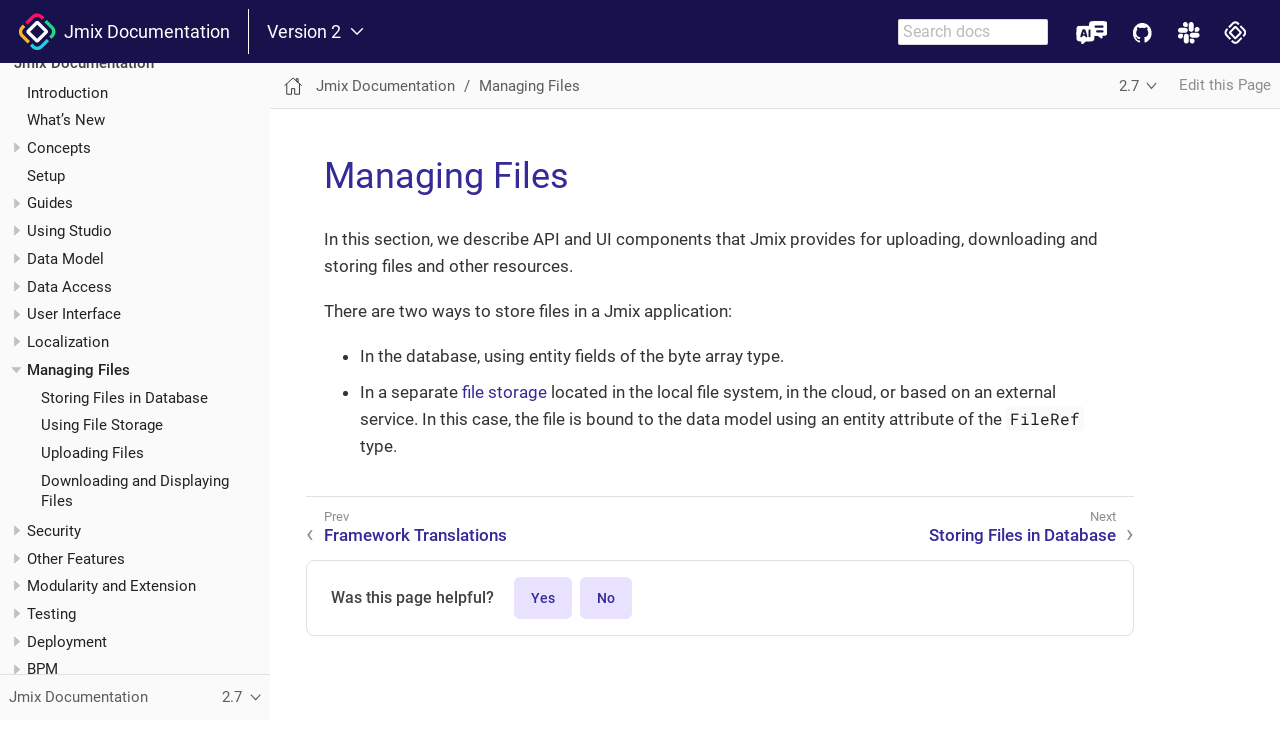

--- FILE ---
content_type: text/html
request_url: https://docs.jmix.io/jmix/files/index.html
body_size: 14712
content:
<!DOCTYPE html>
<html lang="en">
  <head>
    <meta charset="utf-8">
    <meta name="viewport" content="width=device-width,initial-scale=1">
    <title>Managing Files :: Jmix Documentation</title>
    <link rel="canonical" href="https://docs.jmix.io/jmix/files/index.html">
    <link rel="prev" href="../localization/framework-translations.html">
    <link rel="next" href="files-in-database.html">
    <meta name="generator" content="Antora 3.0.3">
<link rel="stylesheet" href="../../_/css/site.css">
<link rel="stylesheet" href="https://cdn.jsdelivr.net/npm/docsearch.js@2/dist/cdn/docsearch.min.css" />
<link rel="stylesheet" href="//cdnjs.cloudflare.com/ajax/libs/highlight.js/10.7.2/styles/default.min.css"><link rel="stylesheet" href="../../_/css/search.css">
<link rel="stylesheet" href="../../_/css/overrides.css">
<link rel="stylesheet" href="../../_/css/feedback-form.css">
<link rel="stylesheet" href="../../_/css/dropdown-menu.css">
<link rel="icon" href="../../_/img/favicon-light.ico" type="image/x-icon" media="(prefers-color-scheme: light)">
<link rel="icon" href="../../_/img/favicon-dark.ico" type="image/x-icon" media="(prefers-color-scheme: dark)"> <script>uiRootPath = '../../_'</script>
<!-- Google Tag Manager -->
<script>(function(w,d,s,l,i){w[l]=w[l]||[];w[l].push({'gtm.start':
            new Date().getTime(),event:'gtm.js'});var f=d.getElementsByTagName(s)[0],
        j=d.createElement(s),dl=l!='dataLayer'?'&l='+l:'';j.async=true;j.src=
        'https://www.googletagmanager.com/gtm.js?id='+i+dl;f.parentNode.insertBefore(j,f);
})(window,document,'script','dataLayer','GTM-MH3DTWV');</script>
<!-- End Google Tag Manager -->
  </head>
  <body class="article">
<header class="header">
    <nav class="navbar">
        <div class="navbar-brand">
            <a class="navbar-item" href="https://docs.jmix.io">
                <svg width="38" height="38" viewBox="0 0 38 38" fill="none" xmlns="http://www.w3.org/2000/svg">
                    <path
                        d="M13.8205 2.64855L7.33011 9.13895L9.71136 11.5202L16.2018 5.0298C17.7889 3.44265 20.3363 3.41231 21.9764 4.91232L23.9484 6.85824L26.323 4.48334L24.3643 2.52437C21.4098 -0.289033 16.7211 -0.251991 13.8205 2.64855Z"
                        fill="#FC1264" />
                    <path
                        d="M12.1333 18.7388L19.2167 11.6554L26.2444 18.6831L19.161 25.7665L12.1333 18.7388ZM21.5592 28.1651L28.6426 21.0816L29.2917 20.4325C30.2576 19.4666 30.2576 17.9003 29.2917 16.934L28.6426 16.2849L21.6149 9.25723L20.9658 8.60847C19.9999 7.64221 18.4332 7.64221 17.4673 8.60847L16.8182 9.25723L9.73511 16.3407L9.086 16.9898C8.1201 17.9557 8.1201 19.522 9.086 20.4883L9.73511 21.1374L16.7628 28.1651L17.4116 28.8138C18.3778 29.7801 19.9441 29.7801 20.9101 28.8138L21.5592 28.1651Z"
                        fill="white" />
                    <path
                        d="M22.143 32.4252C20.5555 34.0123 18.0081 34.0427 16.3677 32.5423L16.3663 32.5441L14.3748 30.5523L11.9886 32.9388L13.9801 34.9302C16.9342 37.744 21.6234 37.7073 24.5243 34.8064L31.0475 28.2832L28.6662 25.902L22.143 32.4252Z"
                        fill="#25CDE3" />
                    <path d="M31.0646 23.5038L31.8584 24.2972L31.0646 23.5038Z" fill="#25CDE3" />
                    <path d="M4.93164 11.5374L6.12227 12.728L4.93164 11.5374Z" fill="#FC1264" />
                    <path
                        d="M5.4746 21.6751C3.88745 20.0883 3.85711 17.5405 5.35713 15.9005L7.32633 13.9316L4.93167 11.5373L2.96282 13.5062L2.96953 13.5129C0.15577 16.467 0.192812 21.1558 3.09335 24.0567L9.58376 30.5468L11.965 28.1655L5.4746 21.6751Z"
                        fill="#FDB42B" />
                    <path
                        d="M35.274 13.3757L28.7836 6.88529L26.4023 9.26654L32.8927 15.7569C34.4799 17.3441 34.5102 19.8915 33.0102 21.5316L31.0647 23.5036L33.4392 25.8781L35.3982 23.9192C38.2116 20.965 38.1745 16.2762 35.274 13.3757Z"
                        fill="#22D685" />
                </svg>
                &nbsp;
                Jmix Documentation
            </a>

            <div class="vertical-line"></div>

            <div class="navbar-item navbar-item-dropdown">
                <div class="version-dropdown">
                  <button class="version-dropdown-toggle" title="Show other versions of page">
                    Version 2
                    <svg xmlns="http://www.w3.org/2000/svg" width="30" height="30" viewBox="0 0 30 30" class="version-dropdown-icon">
                        <path d="M3.67 6.59L1.455 8.615 15 23.375l13.545-14.76L26.33 6.59 15 18.76z" fill="currentColor"/>
                    </svg>
                  </button>
                  <ul class="version-dropdown-menu">
                    <li><a class="version-dropdown-item" href="https://docs.jmix.io/1.x/">Version 1</a></li>
                  </ul>
                </div>
            </div>

            <button class="navbar-burger" data-target="topbar-nav">
                <span></span>
                <span></span>
                <span></span>
            </button>
        </div>
        <div id="topbar-nav" class="navbar-menu">
            <div class="navbar-end">
                <div class="navbar-item">
                    <input id="search-input" placeholder="Search docs" onfocusout="this.value=''"
                           style="font-size: 16px;" />
                </div>
            </div>

            <div class="header-btn">
                <a class="header-purple-link ai-assistant-link"
                   href="https://ai-assistant.jmix.io"
                   target="_blank">
                   <img alt="AI Assistant" title="AI Assistant"></img>
                </a>
                <a class="header-purple-link git-link"
                   href="https://github.com/jmix-framework/jmix"
                   target="_blank">Star us on GitHub
                   <img alt="Star us on GitHub" title="Star us on GitHub"></img>
                </a>
                <a class="header-purple-link slack-link"
                   href="https://join.slack.com/t/jmixplatform/shared_invite/zt-2juulpoaf-7yp7F~m_fhFDmZ6GXHr83A"
                   target="_blank">Join us on Slack
                   <img alt="Join us on Slack" title="Join us on Slack"></img>
                </a>
                <a class="header-purple-link jmix-link"
                   href="https://www.jmix.io/"
                   target="_blank">Go to Jmix website
                   <img alt="Go to Jmix website" title="Go to Jmix website"></img>
               </a>
            </div>
        </div>
    </nav>
</header><div class="body">
<div class="nav-container" data-component="jmix" data-version="master">
  <aside class="nav">
    <div class="panels">
<div class="nav-panel-menu is-active" data-panel="menu">
  <nav class="nav-menu">
    <button class="nav-menu-toggle" aria-label="Toggle expand/collapse all" style="display: none"></button>
    <h3 class="title"><a href="../intro.html">Jmix Documentation</a></h3>
<ul class="nav-list">
  <li class="nav-item" data-depth="0">
<ul class="nav-list">
  <li class="nav-item" data-depth="1">
    <a class="nav-link" href="../intro.html">Introduction</a>
  </li>
  <li class="nav-item" data-depth="1">
    <a class="nav-link" href="../whats-new/index.html">What&#8217;s New</a>
  </li>
  <li class="nav-item" data-depth="1">
    <button class="nav-item-toggle"></button>
    <a class="nav-link" href="../concepts/index.html">Concepts</a>
<ul class="nav-list">
  <li class="nav-item" data-depth="2">
    <a class="nav-link" href="../concepts/architecture.html">Architecture Overview</a>
  </li>
  <li class="nav-item" data-depth="2">
    <a class="nav-link" href="../concepts/principles.html">Principles</a>
  </li>
  <li class="nav-item" data-depth="2">
    <a class="nav-link" href="../concepts/features.html">Key Features</a>
  </li>
</ul>
  </li>
  <li class="nav-item" data-depth="1">
    <a class="nav-link" href="../setup.html">Setup</a>
  </li>
  <li class="nav-item" data-depth="1">
    <button class="nav-item-toggle"></button>
    <a class="nav-link" href="../guides.html">Guides</a>
<ul class="nav-list">
  <li class="nav-item" data-depth="2">
    <button class="nav-item-toggle"></button>
    <a class="nav-link" href="../tutorial/index.html">Tutorial</a>
<ul class="nav-list">
  <li class="nav-item" data-depth="3">
    <a class="nav-link" href="../tutorial/project-setup.html">1. Project Setup</a>
  </li>
  <li class="nav-item" data-depth="3">
    <a class="nav-link" href="../tutorial/simple-crud.html">2. Simple CRUD</a>
  </li>
  <li class="nav-item" data-depth="3">
    <a class="nav-link" href="../tutorial/references.html">3. References and Unique Attributes</a>
  </li>
  <li class="nav-item" data-depth="3">
    <a class="nav-link" href="../tutorial/enumerations.html">4. Using Enumerations</a>
  </li>
  <li class="nav-item" data-depth="3">
    <a class="nav-link" href="../tutorial/data-in-ui.html">5. Working with Data in UI</a>
  </li>
  <li class="nav-item" data-depth="3">
    <a class="nav-link" href="../tutorial/images.html">6. Working with Images</a>
  </li>
  <li class="nav-item" data-depth="3">
    <a class="nav-link" href="../tutorial/ui-from-scratch.html">7. Creating UI from Scratch</a>
  </li>
  <li class="nav-item" data-depth="3">
    <a class="nav-link" href="../tutorial/entity-events.html">8. Using Entity Events</a>
  </li>
  <li class="nav-item" data-depth="3">
    <a class="nav-link" href="../tutorial/data-access-control.html">9. Data Access Control</a>
  </li>
  <li class="nav-item" data-depth="3">
    <a class="nav-link" href="../tutorial/next.html">What&#8217;s Next?</a>
  </li>
</ul>
  </li>
  <li class="nav-item" data-depth="2">
    <button class="nav-item-toggle"></button>
    <span class="nav-text">Basic Topics</span>
<ul class="nav-list">
  <li class="nav-item" data-depth="3">
    <a class="nav-link" href="../business-logic-guide/index.html">Creating Business Logic in Jmix</a>
  </li>
  <li class="nav-item" data-depth="3">
    <a class="nav-link" href="../initial-entity-values-guide/index.html">Initial Entity Values</a>
  </li>
  <li class="nav-item" data-depth="3">
    <a class="nav-link" href="../data-modeling-many-to-many-guide/index.html">Data Modeling: Many-to-Many Associations</a>
  </li>
  <li class="nav-item" data-depth="3">
    <a class="nav-link" href="../data-modeling-entity-inheritance-guide/index.html">Data Modeling: Entity Inheritance</a>
  </li>
  <li class="nav-item" data-depth="3">
    <a class="nav-link" href="../data-modeling-composition-guide/index.html">Data Modeling: Composition</a>
  </li>
  <li class="nav-item" data-depth="3">
    <a class="nav-link" href="../application-events-guide/index.html">Decoupling Business Logic with Application Events</a>
  </li>
  <li class="nav-item" data-depth="3">
    <a class="nav-link" href="../application-logging-guide/index.html">Application Logging in Jmix</a>
  </li>
  <li class="nav-item" data-depth="3">
    <a class="nav-link" href="../reports-guide/index.html">Report Generation</a>
  </li>
</ul>
  </li>
  <li class="nav-item" data-depth="2">
    <button class="nav-item-toggle"></button>
    <span class="nav-text">Advanced Topics</span>
<ul class="nav-list">
  <li class="nav-item" data-depth="3">
    <a class="nav-link" href="../social-login-guide/index.html">Social Login</a>
  </li>
  <li class="nav-item" data-depth="3">
    <a class="nav-link" href="../integrated-apps-guide/index.html">Integrating Jmix Applications</a>
  </li>
  <li class="nav-item" data-depth="3">
    <a class="nav-link" href="../separate-tiers-guide/index.html">Separating Application Tiers</a>
  </li>
  <li class="nav-item" data-depth="3">
    <a class="nav-link" href="../restds-oidc-guide/index.html">REST DataStore with External Authentication</a>
  </li>
  <li class="nav-item" data-depth="3">
    <a class="nav-link" href="../openapi-integration-guide/index.html">Integrating Applications Using OpenAPI</a>
  </li>
  <li class="nav-item" data-depth="3">
    <a class="nav-link" href="../mongodb-integration-guide/index.html">MongoDB Integration in Jmix</a>
  </li>
  <li class="nav-item" data-depth="3">
    <a class="nav-link" href="../observability-logging-guide/index.html">Observability: Centralized Logging</a>
  </li>
</ul>
  </li>
</ul>
  </li>
  <li class="nav-item" data-depth="1">
    <button class="nav-item-toggle"></button>
    <a class="nav-link" href="../studio/index.html">Using Studio</a>
<ul class="nav-list">
  <li class="nav-item" data-depth="2">
    <a class="nav-link" href="../studio/install.html">Installation</a>
  </li>
  <li class="nav-item" data-depth="2">
    <a class="nav-link" href="../studio/update.html">Update</a>
  </li>
  <li class="nav-item" data-depth="2">
    <a class="nav-link" href="../studio/subscription.html">Account and Subscription</a>
  </li>
  <li class="nav-item" data-depth="2">
    <a class="nav-link" href="../studio/project.html">Working with Project</a>
  </li>
  <li class="nav-item" data-depth="2">
    <button class="nav-item-toggle"></button>
    <a class="nav-link" href="../studio/studio-features.html">Studio Features</a>
<ul class="nav-list">
  <li class="nav-item" data-depth="3">
    <button class="nav-item-toggle"></button>
    <span class="nav-text">Core Development Tools</span>
<ul class="nav-list">
  <li class="nav-item" data-depth="4">
    <a class="nav-link" href="../studio/entity-designer.html">Entity Designer</a>
  </li>
  <li class="nav-item" data-depth="4">
    <a class="nav-link" href="../studio/data-stores.html">Data Stores</a>
  </li>
  <li class="nav-item" data-depth="4">
    <a class="nav-link" href="../studio/view-wizard.html">View Creation Wizard</a>
  </li>
  <li class="nav-item" data-depth="4">
    <a class="nav-link" href="../studio/view-designer.html">View Designer</a>
  </li>
  <li class="nav-item" data-depth="4">
    <a class="nav-link" href="../studio/fetch-plan-designer.html">Fetch Plan Designer</a>
  </li>
  <li class="nav-item" data-depth="4">
    <a class="nav-link" href="../studio/menu-designer.html">Menu Designer</a>
  </li>
  <li class="nav-item" data-depth="4">
    <a class="nav-link" href="../studio/role-designer.html">Role Designer</a>
  </li>
  <li class="nav-item" data-depth="4">
    <a class="nav-link" href="../studio/coding-assistance.html">Coding Assistance</a>
  </li>
  <li class="nav-item" data-depth="4">
    <a class="nav-link" href="../studio/code-snippets.html">Code Snippets</a>
  </li>
  <li class="nav-item" data-depth="4">
    <a class="nav-link" href="../studio/jpql-designer.html">JPQL Designer</a>
  </li>
  <li class="nav-item" data-depth="4">
    <a class="nav-link" href="../studio/hot-deploy.html">Hot Deploy</a>
  </li>
  <li class="nav-item" data-depth="4">
    <a class="nav-link" href="../studio/bpmn-designer.html">BPMN Modeler</a>
  </li>
  <li class="nav-item" data-depth="4">
    <a class="nav-link" href="../studio/reverse-engineering.html">Reverse Engineering</a>
  </li>
</ul>
  </li>
  <li class="nav-item" data-depth="3">
    <button class="nav-item-toggle"></button>
    <span class="nav-text">Project Management &amp; Environment</span>
<ul class="nav-list">
  <li class="nav-item" data-depth="4">
    <a class="nav-link" href="../studio/welcome.html">Welcome Screen</a>
  </li>
  <li class="nav-item" data-depth="4">
    <a class="nav-link" href="../studio/tool-window.html">Jmix Tool Window</a>
  </li>
  <li class="nav-item" data-depth="4">
    <a class="nav-link" href="../studio/project-properties.html">Project Properties</a>
  </li>
  <li class="nav-item" data-depth="4">
    <a class="nav-link" href="../studio/marketplace.html">Add-ons Marketplace</a>
  </li>
  <li class="nav-item" data-depth="4">
    <a class="nav-link" href="../studio/plugin-settings.html">Jmix Plugin Settings</a>
  </li>
  <li class="nav-item" data-depth="4">
    <a class="nav-link" href="../studio/composite-projects.html">Composite Projects</a>
  </li>
  <li class="nav-item" data-depth="4">
    <a class="nav-link" href="../studio/profile-specific-properties.html">Profile-Specific Properties</a>
  </li>
</ul>
  </li>
  <li class="nav-item" data-depth="3">
    <button class="nav-item-toggle"></button>
    <span class="nav-text">Advanced</span>
<ul class="nav-list">
  <li class="nav-item" data-depth="4">
    <a class="nav-link" href="../studio/openapi-client.html">OpenAPI Client Generation</a>
  </li>
  <li class="nav-item" data-depth="4">
    <a class="nav-link" href="../studio/quick-cloud-deployment.html">Quick Cloud Deployment</a>
  </li>
  <li class="nav-item" data-depth="4">
    <a class="nav-link" href="../studio/custom-project-templates.html">Custom Project Templates</a>
  </li>
  <li class="nav-item" data-depth="4">
    <a class="nav-link" href="../studio/data-repository-wizard.html">Support for Data Repositories</a>
  </li>
</ul>
  </li>
</ul>
  </li>
</ul>
  </li>
  <li class="nav-item" data-depth="1">
    <button class="nav-item-toggle"></button>
    <a class="nav-link" href="../data-model/index.html">Data Model</a>
<ul class="nav-list">
  <li class="nav-item" data-depth="2">
    <a class="nav-link" href="../data-model/entities.html">Entities</a>
  </li>
  <li class="nav-item" data-depth="2">
    <a class="nav-link" href="../data-model/data-stores.html">Data Stores</a>
  </li>
  <li class="nav-item" data-depth="2">
    <a class="nav-link" href="../data-model/datatype.html">Datatype Interface</a>
  </li>
  <li class="nav-item" data-depth="2">
    <a class="nav-link" href="../data-model/enumerations.html">Enumerations</a>
  </li>
  <li class="nav-item" data-depth="2">
    <a class="nav-link" href="../data-model/soft-deletion.html">Soft Deletion</a>
  </li>
  <li class="nav-item" data-depth="2">
    <a class="nav-link" href="../data-model/bean-validation.html">Bean Validation</a>
  </li>
  <li class="nav-item" data-depth="2">
    <a class="nav-link" href="../data-model/metadata.html">Metadata</a>
  </li>
  <li class="nav-item" data-depth="2">
    <a class="nav-link" href="../data-model/db-migration.html">Database Schema Migration</a>
  </li>
</ul>
  </li>
  <li class="nav-item" data-depth="1">
    <button class="nav-item-toggle"></button>
    <a class="nav-link" href="../data-access/index.html">Data Access</a>
<ul class="nav-list">
  <li class="nav-item" data-depth="2">
    <a class="nav-link" href="../data-access/data-manager.html">Using DataManager</a>
  </li>
  <li class="nav-item" data-depth="2">
    <a class="nav-link" href="../data-access/entity-manager.html">Using EntityManager</a>
  </li>
  <li class="nav-item" data-depth="2">
    <a class="nav-link" href="../data-access/jdbc.html">Using JDBC</a>
  </li>
  <li class="nav-item" data-depth="2">
    <a class="nav-link" href="../data-access/data-repositories.html">Data Repositories</a>
  </li>
  <li class="nav-item" data-depth="2">
    <a class="nav-link" href="../data-access/entity-events.html">Entity Events</a>
  </li>
  <li class="nav-item" data-depth="2">
    <a class="nav-link" href="../data-access/fetching.html">Fetching Data</a>
  </li>
  <li class="nav-item" data-depth="2">
    <a class="nav-link" href="../data-access/transactions.html">Transaction Management</a>
  </li>
  <li class="nav-item" data-depth="2">
    <a class="nav-link" href="../data-access/cache.html">Entity and Query Cache</a>
  </li>
  <li class="nav-item" data-depth="2">
    <a class="nav-link" href="../data-access/jpql-extensions.html">JPQL Extensions</a>
  </li>
  <li class="nav-item" data-depth="2">
    <a class="nav-link" href="../data-access/data-properties.html">Data Access Properties</a>
  </li>
</ul>
  </li>
  <li class="nav-item" data-depth="1">
    <button class="nav-item-toggle"></button>
    <a class="nav-link" href="../flow-ui/index.html">User Interface</a>
<ul class="nav-list">
  <li class="nav-item" data-depth="2">
    <button class="nav-item-toggle"></button>
    <a class="nav-link" href="../flow-ui/views/views.html">Views</a>
<ul class="nav-list">
  <li class="nav-item" data-depth="3">
    <a class="nav-link" href="../flow-ui/views/view-classes.html">View Classes</a>
  </li>
  <li class="nav-item" data-depth="3">
    <a class="nav-link" href="../flow-ui/views/view-annotations.html">View Annotations</a>
  </li>
  <li class="nav-item" data-depth="3">
    <a class="nav-link" href="../flow-ui/views/view-methods.html">View Methods</a>
  </li>
  <li class="nav-item" data-depth="3">
    <a class="nav-link" href="../flow-ui/views/view-events.html">View Events</a>
  </li>
  <li class="nav-item" data-depth="3">
    <a class="nav-link" href="../flow-ui/views/opening-views.html">Opening Views</a>
  </li>
  <li class="nav-item" data-depth="3">
    <a class="nav-link" href="../flow-ui/views/view-validation.html">View Validation</a>
  </li>
</ul>
  </li>
  <li class="nav-item" data-depth="2">
    <button class="nav-item-toggle"></button>
    <a class="nav-link" href="../flow-ui/fragments/fragments.html">Fragments</a>
<ul class="nav-list">
  <li class="nav-item" data-depth="3">
    <a class="nav-link" href="../flow-ui/fragments/using-fragments.html">Using Fragments</a>
  </li>
</ul>
  </li>
  <li class="nav-item" data-depth="2">
    <button class="nav-item-toggle"></button>
    <a class="nav-link" href="../flow-ui/visual-components.html">Visual Components</a>
<ul class="nav-list">
  <li class="nav-item" data-depth="3">
    <button class="nav-item-toggle"></button>
    <a class="nav-link" href="../flow-ui/vc/components.html">Components</a>
<ul class="nav-list">
  <li class="nav-item" data-depth="4">
    <a class="nav-link" href="../flow-ui/vc/components/avatar.html">avatar</a>
  </li>
  <li class="nav-item" data-depth="4">
    <a class="nav-link" href="../flow-ui/vc/components/bigDecimalField.html">bigDecimalField</a>
  </li>
  <li class="nav-item" data-depth="4">
    <a class="nav-link" href="../flow-ui/vc/components/button.html">button</a>
  </li>
  <li class="nav-item" data-depth="4">
    <a class="nav-link" href="../flow-ui/vc/components/checkbox.html">checkbox</a>
  </li>
  <li class="nav-item" data-depth="4">
    <a class="nav-link" href="../flow-ui/vc/components/checkboxGroup.html">checkboxGroup</a>
  </li>
  <li class="nav-item" data-depth="4">
    <a class="nav-link" href="../flow-ui/vc/components/codeEditor.html">codeEditor</a>
  </li>
  <li class="nav-item" data-depth="4">
    <a class="nav-link" href="../flow-ui/vc/components/comboBox.html">comboBox</a>
  </li>
  <li class="nav-item" data-depth="4">
    <a class="nav-link" href="../flow-ui/vc/components/comboButton.html">comboButton</a>
  </li>
  <li class="nav-item" data-depth="4">
    <button class="nav-item-toggle"></button>
    <a class="nav-link" href="../flow-ui/vc/components/dataGrid.html">dataGrid</a>
<ul class="nav-list">
  <li class="nav-item" data-depth="5">
    <a class="nav-link" href="../flow-ui/vc/components/gridColumnVisibility.html">gridColumnVisibility</a>
  </li>
</ul>
  </li>
  <li class="nav-item" data-depth="4">
    <a class="nav-link" href="../flow-ui/vc/components/datePicker.html">datePicker</a>
  </li>
  <li class="nav-item" data-depth="4">
    <a class="nav-link" href="../flow-ui/vc/components/dateTimePicker.html">dateTimePicker</a>
  </li>
  <li class="nav-item" data-depth="4">
    <a class="nav-link" href="../flow-ui/vc/components/drawerToggle.html">drawerToggle</a>
  </li>
  <li class="nav-item" data-depth="4">
    <a class="nav-link" href="../flow-ui/vc/components/dropdownButton.html">dropdownButton</a>
  </li>
  <li class="nav-item" data-depth="4">
    <a class="nav-link" href="../flow-ui/vc/components/emailField.html">emailField</a>
  </li>
  <li class="nav-item" data-depth="4">
    <a class="nav-link" href="../flow-ui/vc/components/entityComboBox.html">entityComboBox</a>
  </li>
  <li class="nav-item" data-depth="4">
    <a class="nav-link" href="../flow-ui/vc/components/entityPicker.html">entityPicker</a>
  </li>
  <li class="nav-item" data-depth="4">
    <a class="nav-link" href="../flow-ui/vc/components/fileStorageUploadField.html">fileStorageUploadField</a>
  </li>
  <li class="nav-item" data-depth="4">
    <a class="nav-link" href="../flow-ui/vc/components/fileUploadField.html">fileUploadField</a>
  </li>
  <li class="nav-item" data-depth="4">
    <button class="nav-item-toggle"></button>
    <a class="nav-link" href="../flow-ui/vc/components/genericFilter.html">genericFilter</a>
<ul class="nav-list">
  <li class="nav-item" data-depth="5">
    <a class="nav-link" href="../flow-ui/vc/components/genericFilter-components.html">genericFilter Components</a>
  </li>
</ul>
  </li>
  <li class="nav-item" data-depth="4">
    <a class="nav-link" href="../flow-ui/vc/components/horizontalMenu.html">horizontalMenu</a>
  </li>
  <li class="nav-item" data-depth="4">
    <a class="nav-link" href="../flow-ui/vc/components/html.html">html</a>
  </li>
  <li class="nav-item" data-depth="4">
    <a class="nav-link" href="../flow-ui/vc/components/icon.html">icon</a>
  </li>
  <li class="nav-item" data-depth="4">
    <a class="nav-link" href="../flow-ui/vc/components/integerField.html">integerField</a>
  </li>
  <li class="nav-item" data-depth="4">
    <a class="nav-link" href="../flow-ui/vc/components/listBox.html">listBox</a>
  </li>
  <li class="nav-item" data-depth="4">
    <a class="nav-link" href="../flow-ui/vc/components/listMenu.html">listMenu</a>
  </li>
  <li class="nav-item" data-depth="4">
    <a class="nav-link" href="../flow-ui/vc/components/loginForm.html">loginForm</a>
  </li>
  <li class="nav-item" data-depth="4">
    <a class="nav-link" href="../flow-ui/vc/components/markdown.html">markdown</a>
  </li>
  <li class="nav-item" data-depth="4">
    <a class="nav-link" href="../flow-ui/vc/components/menuFilterField.html">menuFilterField</a>
  </li>
  <li class="nav-item" data-depth="4">
    <a class="nav-link" href="../flow-ui/vc/components/multiSelectComboBox.html">multiSelectComboBox</a>
  </li>
  <li class="nav-item" data-depth="4">
    <a class="nav-link" href="../flow-ui/vc/components/multiSelectComboBoxPicker.html">multiSelectComboBoxPicker</a>
  </li>
  <li class="nav-item" data-depth="4">
    <a class="nav-link" href="../flow-ui/vc/components/multiSelectListBox.html">multiSelectListBox</a>
  </li>
  <li class="nav-item" data-depth="4">
    <a class="nav-link" href="../flow-ui/vc/components/multiValuePicker.html">multiValuePicker</a>
  </li>
  <li class="nav-item" data-depth="4">
    <a class="nav-link" href="../flow-ui/vc/components/numberField.html">numberField</a>
  </li>
  <li class="nav-item" data-depth="4">
    <a class="nav-link" href="../flow-ui/vc/components/passwordField.html">passwordField</a>
  </li>
  <li class="nav-item" data-depth="4">
    <a class="nav-link" href="../flow-ui/vc/components/progressBar.html">progressBar</a>
  </li>
  <li class="nav-item" data-depth="4">
    <a class="nav-link" href="../flow-ui/vc/components/propertyFilter.html">propertyFilter</a>
  </li>
  <li class="nav-item" data-depth="4">
    <a class="nav-link" href="../flow-ui/vc/components/radioButtonGroup.html">radioButtonGroup</a>
  </li>
  <li class="nav-item" data-depth="4">
    <a class="nav-link" href="../flow-ui/vc/components/richTextEditor.html">richTextEditor</a>
  </li>
  <li class="nav-item" data-depth="4">
    <a class="nav-link" href="../flow-ui/vc/components/select.html">select</a>
  </li>
  <li class="nav-item" data-depth="4">
    <a class="nav-link" href="../flow-ui/vc/components/simplePagination.html">simplePagination</a>
  </li>
  <li class="nav-item" data-depth="4">
    <a class="nav-link" href="../flow-ui/vc/components/switch.html">switch</a>
  </li>
  <li class="nav-item" data-depth="4">
    <a class="nav-link" href="../flow-ui/vc/components/tabs.html">tabs</a>
  </li>
  <li class="nav-item" data-depth="4">
    <a class="nav-link" href="../flow-ui/vc/components/textArea.html">textArea</a>
  </li>
  <li class="nav-item" data-depth="4">
    <a class="nav-link" href="../flow-ui/vc/components/textField.html">textField</a>
  </li>
  <li class="nav-item" data-depth="4">
    <a class="nav-link" href="../flow-ui/vc/components/timePicker.html">timePicker</a>
  </li>
  <li class="nav-item" data-depth="4">
    <a class="nav-link" href="../flow-ui/vc/components/tooltip.html">tooltip</a>
  </li>
  <li class="nav-item" data-depth="4">
    <a class="nav-link" href="../flow-ui/vc/components/treeDataGrid.html">treeDataGrid</a>
  </li>
  <li class="nav-item" data-depth="4">
    <a class="nav-link" href="../flow-ui/vc/components/twinColumn.html">twinColumn</a>
  </li>
  <li class="nav-item" data-depth="4">
    <a class="nav-link" href="../flow-ui/vc/components/upload.html">upload</a>
  </li>
  <li class="nav-item" data-depth="4">
    <a class="nav-link" href="../flow-ui/vc/components/userMenu.html">userMenu</a>
  </li>
  <li class="nav-item" data-depth="4">
    <a class="nav-link" href="../flow-ui/vc/components/valuePicker.html">valuePicker</a>
  </li>
  <li class="nav-item" data-depth="4">
    <a class="nav-link" href="../flow-ui/vc/components/virtualList.html">virtualList</a>
  </li>
</ul>
  </li>
  <li class="nav-item" data-depth="3">
    <button class="nav-item-toggle"></button>
    <a class="nav-link" href="../flow-ui/vc/layouts.html">Layouts</a>
<ul class="nav-list">
  <li class="nav-item" data-depth="4">
    <a class="nav-link" href="../flow-ui/vc/layouts/accordion.html">accordion</a>
  </li>
  <li class="nav-item" data-depth="4">
    <a class="nav-link" href="../flow-ui/vc/layouts/card.html">card</a>
  </li>
  <li class="nav-item" data-depth="4">
    <a class="nav-link" href="../flow-ui/vc/layouts/details.html">details</a>
  </li>
  <li class="nav-item" data-depth="4">
    <a class="nav-link" href="../flow-ui/vc/layouts/flexLayout.html">flexLayout</a>
  </li>
  <li class="nav-item" data-depth="4">
    <a class="nav-link" href="../flow-ui/vc/layouts/formLayout.html">formLayout</a>
  </li>
  <li class="nav-item" data-depth="4">
    <a class="nav-link" href="../flow-ui/vc/layouts/gridLayout.html">gridLayout</a>
  </li>
  <li class="nav-item" data-depth="4">
    <a class="nav-link" href="../flow-ui/vc/layouts/hbox.html">hbox</a>
  </li>
  <li class="nav-item" data-depth="4">
    <a class="nav-link" href="../flow-ui/vc/layouts/initialLayout.html">initialLayout</a>
  </li>
  <li class="nav-item" data-depth="4">
    <a class="nav-link" href="../flow-ui/vc/layouts/split.html">split</a>
  </li>
  <li class="nav-item" data-depth="4">
    <a class="nav-link" href="../flow-ui/vc/layouts/scroller.html">scroller</a>
  </li>
  <li class="nav-item" data-depth="4">
    <a class="nav-link" href="../flow-ui/vc/layouts/tabSheet.html">tabSheet</a>
  </li>
  <li class="nav-item" data-depth="4">
    <a class="nav-link" href="../flow-ui/vc/layouts/vbox.html">vbox</a>
  </li>
</ul>
  </li>
  <li class="nav-item" data-depth="3">
    <button class="nav-item-toggle"></button>
    <a class="nav-link" href="../flow-ui/vc/html.html">HTML Components</a>
<ul class="nav-list">
  <li class="nav-item" data-depth="4">
    <a class="nav-link" href="../flow-ui/vc/html-components/div.html">div</a>
  </li>
  <li class="nav-item" data-depth="4">
    <a class="nav-link" href="../flow-ui/vc/html-components/h1-h6.html">h1-h6</a>
  </li>
  <li class="nav-item" data-depth="4">
    <a class="nav-link" href="../flow-ui/vc/html-components/image.html">image</a>
  </li>
  <li class="nav-item" data-depth="4">
    <a class="nav-link" href="../flow-ui/vc/html-components/iframe.html">iframe</a>
  </li>
  <li class="nav-item" data-depth="4">
    <a class="nav-link" href="../flow-ui/vc/html-components/nativeLabel.html">nativeLabel</a>
  </li>
  <li class="nav-item" data-depth="4">
    <a class="nav-link" href="../flow-ui/vc/html-components/span.html">span</a>
  </li>
</ul>
  </li>
  <li class="nav-item" data-depth="3">
    <button class="nav-item-toggle"></button>
    <a class="nav-link" href="../flow-ui/vc/miscellaneous.html">Miscellaneous</a>
<ul class="nav-list">
  <li class="nav-item" data-depth="4">
    <a class="nav-link" href="../flow-ui/vc/miscellaneous/formatter.html">Formatter</a>
  </li>
  <li class="nav-item" data-depth="4">
    <a class="nav-link" href="../flow-ui/vc/miscellaneous/validator.html">Validator</a>
  </li>
  <li class="nav-item" data-depth="4">
    <a class="nav-link" href="../flow-ui/vc/miscellaneous/renderers.html">Renderers</a>
  </li>
  <li class="nav-item" data-depth="4">
    <a class="nav-link" href="../flow-ui/vc/miscellaneous/prefix-suffix.html">Prefix &amp; Suffix</a>
  </li>
</ul>
  </li>
  <li class="nav-item" data-depth="3">
    <a class="nav-link" href="../flow-ui/vc/common-attributes.html">Common Attributes</a>
  </li>
  <li class="nav-item" data-depth="3">
    <a class="nav-link" href="../flow-ui/vc/common-handlers.html">Common Handlers</a>
  </li>
  <li class="nav-item" data-depth="3">
    <a class="nav-link" href="../flow-ui/vc/layout-rules.html">Layout Rules</a>
  </li>
  <li class="nav-item" data-depth="3">
    <button class="nav-item-toggle"></button>
    <a class="nav-link" href="../flow-ui/vc/creating-components/creating-components.html">Creating Components</a>
<ul class="nav-list">
  <li class="nav-item" data-depth="4">
    <a class="nav-link" href="../flow-ui/vc/creating-components/using-element-api.html">Using the Element API</a>
  </li>
  <li class="nav-item" data-depth="4">
    <a class="nav-link" href="../flow-ui/vc/creating-components/composite-component.html">Composite Component</a>
  </li>
  <li class="nav-item" data-depth="4">
    <a class="nav-link" href="../flow-ui/vc/creating-components/js-component.html">Integrating JavaScript Library</a>
  </li>
  <li class="nav-item" data-depth="4">
    <a class="nav-link" href="../flow-ui/vc/creating-components/creating-web-component.html">Creating Web Component</a>
  </li>
  <li class="nav-item" data-depth="4">
    <a class="nav-link" href="../flow-ui/vc/creating-components/vaadin-addon.html">Integrating Vaadin Add-on</a>
  </li>
  <li class="nav-item" data-depth="4">
    <a class="nav-link" href="../flow-ui/vc/creating-components/integrating-into-jmix-ui.html">Integrating into Jmix UI</a>
  </li>
  <li class="nav-item" data-depth="4">
    <a class="nav-link" href="../flow-ui/vc/creating-components/generic-component-xml.html">Generic Component XML</a>
  </li>
</ul>
  </li>
</ul>
  </li>
  <li class="nav-item" data-depth="2">
    <button class="nav-item-toggle"></button>
    <a class="nav-link" href="../flow-ui/data-components.html">Data Components</a>
<ul class="nav-list">
  <li class="nav-item" data-depth="3">
    <button class="nav-item-toggle"></button>
    <a class="nav-link" href="../flow-ui/data/data-containers.html">Data Containers</a>
<ul class="nav-list">
  <li class="nav-item" data-depth="4">
    <a class="nav-link" href="../flow-ui/data/instance-container.html">InstanceContainer</a>
  </li>
  <li class="nav-item" data-depth="4">
    <a class="nav-link" href="../flow-ui/data/collection-container.html">CollectionContainer</a>
  </li>
  <li class="nav-item" data-depth="4">
    <a class="nav-link" href="../flow-ui/data/property-containers.html">Property Containers</a>
  </li>
  <li class="nav-item" data-depth="4">
    <a class="nav-link" href="../flow-ui/data/key-value-containers.html">Key-Value Containers</a>
  </li>
</ul>
  </li>
  <li class="nav-item" data-depth="3">
    <a class="nav-link" href="../flow-ui/data/data-loaders.html">Data Loaders</a>
  </li>
  <li class="nav-item" data-depth="3">
    <a class="nav-link" href="../flow-ui/data/data-context.html">DataContext</a>
  </li>
  <li class="nav-item" data-depth="3">
    <a class="nav-link" href="../flow-ui/data/data-examples.html">Using Data Components</a>
  </li>
  <li class="nav-item" data-depth="3">
    <a class="nav-link" href="../flow-ui/data/entities-in-ui.html">Working with Entities in UI</a>
  </li>
</ul>
  </li>
  <li class="nav-item" data-depth="2">
    <button class="nav-item-toggle"></button>
    <a class="nav-link" href="../flow-ui/actions.html">Actions</a>
<ul class="nav-list">
  <li class="nav-item" data-depth="3">
    <button class="nav-item-toggle"></button>
    <a class="nav-link" href="../flow-ui/actions/standard-actions.html">Standard Actions</a>
<ul class="nav-list">
  <li class="nav-item" data-depth="4">
    <a class="nav-link" href="../flow-ui/actions/view-actions.html">View Actions</a>
  </li>
  <li class="nav-item" data-depth="4">
    <a class="nav-link" href="../flow-ui/actions/list-actions.html">List Component Actions</a>
  </li>
  <li class="nav-item" data-depth="4">
    <a class="nav-link" href="../flow-ui/actions/entity-picker-actions.html">Entity Picker Actions</a>
  </li>
  <li class="nav-item" data-depth="4">
    <a class="nav-link" href="../flow-ui/actions/user-menu-actions.html">User Menu Actions</a>
  </li>
  <li class="nav-item" data-depth="4">
    <a class="nav-link" href="../flow-ui/actions/value-picker-actions.html">Value Picker Actions</a>
  </li>
</ul>
  </li>
  <li class="nav-item" data-depth="3">
    <a class="nav-link" href="../flow-ui/actions/declarative-actions.html">Declarative Actions</a>
  </li>
  <li class="nav-item" data-depth="3">
    <a class="nav-link" href="../flow-ui/actions/programmatic-actions.html">Programmatic Actions</a>
  </li>
  <li class="nav-item" data-depth="3">
    <a class="nav-link" href="../flow-ui/actions/custom-action-type.html">Custom Action Types</a>
  </li>
</ul>
  </li>
  <li class="nav-item" data-depth="2">
    <button class="nav-item-toggle"></button>
    <a class="nav-link" href="../flow-ui/facets.html">Facets</a>
<ul class="nav-list">
  <li class="nav-item" data-depth="3">
    <a class="nav-link" href="../flow-ui/facets/dataLoadCoordinator.html">dataLoadCoordinator</a>
  </li>
  <li class="nav-item" data-depth="3">
    <a class="nav-link" href="../flow-ui/facets/settings.html">settings</a>
  </li>
  <li class="nav-item" data-depth="3">
    <a class="nav-link" href="../flow-ui/facets/timer.html">timer</a>
  </li>
  <li class="nav-item" data-depth="3">
    <a class="nav-link" href="../flow-ui/facets/urlQueryParameters.html">urlQueryParameters</a>
  </li>
</ul>
  </li>
  <li class="nav-item" data-depth="2">
    <a class="nav-link" href="../flow-ui/notifications.html">Notifications</a>
  </li>
  <li class="nav-item" data-depth="2">
    <a class="nav-link" href="../flow-ui/dialogs.html">Dialogs</a>
  </li>
  <li class="nav-item" data-depth="2">
    <a class="nav-link" href="../flow-ui/async-tasks.html">Asynchronous Tasks</a>
  </li>
  <li class="nav-item" data-depth="2">
    <a class="nav-link" href="../flow-ui/background-tasks.html">Background Tasks</a>
  </li>
  <li class="nav-item" data-depth="2">
    <a class="nav-link" href="../flow-ui/ui-events.html">UI Events</a>
  </li>
  <li class="nav-item" data-depth="2">
    <a class="nav-link" href="../flow-ui/menu-config.html">Menu Configuration</a>
  </li>
  <li class="nav-item" data-depth="2">
    <a class="nav-link" href="../flow-ui/exception-handlers.html">Exception Handlers</a>
  </li>
  <li class="nav-item" data-depth="2">
    <button class="nav-item-toggle"></button>
    <a class="nav-link" href="../flow-ui/themes/themes.html">Themes</a>
<ul class="nav-list">
  <li class="nav-item" data-depth="3">
    <a class="nav-link" href="../flow-ui/themes/styling-ui-components.html">Styling UI Components</a>
  </li>
</ul>
  </li>
  <li class="nav-item" data-depth="2">
    <button class="nav-item-toggle"></button>
    <a class="nav-link" href="../flow-ui/icons.html">Icons</a>
<ul class="nav-list">
  <li class="nav-item" data-depth="3">
    <a class="nav-link" href="../flow-ui/icons/default-icons.html">Default Icons</a>
  </li>
  <li class="nav-item" data-depth="3">
    <a class="nav-link" href="../flow-ui/icons/custom-icons.html">Custom Icons</a>
  </li>
</ul>
  </li>
  <li class="nav-item" data-depth="2">
    <a class="nav-link" href="../flow-ui/keyboard-shortcuts.html">Keyboard Shortcuts</a>
  </li>
  <li class="nav-item" data-depth="2">
    <a class="nav-link" href="../flow-ui/ui-properties.html">UI Properties</a>
  </li>
</ul>
  </li>
  <li class="nav-item" data-depth="1">
    <button class="nav-item-toggle"></button>
    <a class="nav-link" href="../localization/index.html">Localization</a>
<ul class="nav-list">
  <li class="nav-item" data-depth="2">
    <a class="nav-link" href="../localization/message-bundles.html">Message Bundles</a>
  </li>
  <li class="nav-item" data-depth="2">
    <a class="nav-link" href="../localization/framework-translations.html">Framework Translations</a>
  </li>
</ul>
  </li>
  <li class="nav-item is-current-page" data-depth="1">
    <button class="nav-item-toggle"></button>
    <a class="nav-link" href="index.html">Managing Files</a>
<ul class="nav-list">
  <li class="nav-item" data-depth="2">
    <a class="nav-link" href="files-in-database.html">Storing Files in Database</a>
  </li>
  <li class="nav-item" data-depth="2">
    <a class="nav-link" href="file-storage.html">Using File Storage</a>
  </li>
  <li class="nav-item" data-depth="2">
    <a class="nav-link" href="uploading-files.html">Uploading Files</a>
  </li>
  <li class="nav-item" data-depth="2">
    <a class="nav-link" href="downloading-files.html">Downloading and Displaying Files</a>
  </li>
</ul>
  </li>
  <li class="nav-item" data-depth="1">
    <button class="nav-item-toggle"></button>
    <a class="nav-link" href="../security/index.html">Security</a>
<ul class="nav-list">
  <li class="nav-item" data-depth="2">
    <a class="nav-link" href="../security/users.html">Users</a>
  </li>
  <li class="nav-item" data-depth="2">
    <a class="nav-link" href="../security/resource-roles.html">Resource Roles</a>
  </li>
  <li class="nav-item" data-depth="2">
    <a class="nav-link" href="../security/row-level-roles.html">Row-level Roles</a>
  </li>
  <li class="nav-item" data-depth="2">
    <a class="nav-link" href="../security/authentication.html">Authentication</a>
  </li>
  <li class="nav-item" data-depth="2">
    <a class="nav-link" href="../security/authorization.html">Authorization</a>
  </li>
  <li class="nav-item" data-depth="2">
    <a class="nav-link" href="../security/custom-endpoints.html">Custom Endpoints</a>
  </li>
</ul>
  </li>
  <li class="nav-item" data-depth="1">
    <button class="nav-item-toggle"></button>
    <a class="nav-link" href="../features/index.html">Other Features</a>
<ul class="nav-list">
  <li class="nav-item" data-depth="2">
    <a class="nav-link" href="../features/sequences.html">Sequence Generation</a>
  </li>
  <li class="nav-item" data-depth="2">
    <a class="nav-link" href="../features/cluster-communication.html">Cluster Communication</a>
  </li>
</ul>
  </li>
  <li class="nav-item" data-depth="1">
    <button class="nav-item-toggle"></button>
    <a class="nav-link" href="../modularity/index.html">Modularity and Extension</a>
<ul class="nav-list">
  <li class="nav-item" data-depth="2">
    <a class="nav-link" href="../modularity/creating-add-ons.html">Creating Add-ons</a>
  </li>
  <li class="nav-item" data-depth="2">
    <a class="nav-link" href="../modularity/extension.html">Extending Functionality</a>
  </li>
</ul>
  </li>
  <li class="nav-item" data-depth="1">
    <button class="nav-item-toggle"></button>
    <a class="nav-link" href="../testing/index.html">Testing</a>
<ul class="nav-list">
  <li class="nav-item" data-depth="2">
    <a class="nav-link" href="../testing/getting-started.html">Getting Started with Testing</a>
  </li>
  <li class="nav-item" data-depth="2">
    <a class="nav-link" href="../testing/unit-tests.html">Unit Tests</a>
  </li>
  <li class="nav-item" data-depth="2">
    <a class="nav-link" href="../testing/integration-tests.html">Integration Tests</a>
  </li>
  <li class="nav-item" data-depth="2">
    <a class="nav-link" href="../testing/ui-integration-tests.html">UI Integration Tests</a>
  </li>
  <li class="nav-item" data-depth="2">
    <a class="nav-link" href="../testing/masquerade.html">End-to-end UI Tests</a>
  </li>
</ul>
  </li>
  <li class="nav-item" data-depth="1">
    <button class="nav-item-toggle"></button>
    <a class="nav-link" href="../deployment/index.html">Deployment</a>
<ul class="nav-list">
  <li class="nav-item" data-depth="2">
    <a class="nav-link" href="../deployment/basic.html">Basic Deployment</a>
  </li>
  <li class="nav-item" data-depth="2">
    <a class="nav-link" href="../deployment/k8s.html">Kubernetes Cluster</a>
  </li>
  <li class="nav-item" data-depth="2">
    <a class="nav-link" href="../deployment/aws-beanstalk.html">Amazon Web Services</a>
  </li>
  <li class="nav-item" data-depth="2">
    <a class="nav-link" href="../deployment/azure.html">Azure App Services</a>
  </li>
  <li class="nav-item" data-depth="2">
    <a class="nav-link" href="../deployment/google-cloud-appengine.html">Google Cloud</a>
  </li>
</ul>
  </li>
  <li class="nav-item" data-depth="1">
    <button class="nav-item-toggle"></button>
    <a class="nav-link" href="../bpm/index.html">BPM</a>
<ul class="nav-list">
  <li class="nav-item" data-depth="2">
    <a class="nav-link" href="../bpm/introduction.html">Introduction</a>
  </li>
  <li class="nav-item" data-depth="2">
    <a class="nav-link" href="../bpm/getting-started.html">Getting Started with BPM</a>
  </li>
  <li class="nav-item" data-depth="2">
    <button class="nav-item-toggle"></button>
    <a class="nav-link" href="../bpm/menu-views/bpm-ui.html">User Interface</a>
<ul class="nav-list">
  <li class="nav-item" data-depth="3">
    <a class="nav-link" href="../bpm/menu-views/start-process-view.html">Start Process</a>
  </li>
  <li class="nav-item" data-depth="3">
    <a class="nav-link" href="../bpm/menu-views/my-tasks.html">My Tasks</a>
  </li>
  <li class="nav-item" data-depth="3">
    <a class="nav-link" href="../bpm/menu-views/modeler-web.html">Modeler</a>
  </li>
  <li class="nav-item" data-depth="3">
    <a class="nav-link" href="../bpm/menu-views/process-definitions.html">Process Definitions</a>
  </li>
  <li class="nav-item" data-depth="3">
    <a class="nav-link" href="../bpm/menu-views/process-instances.html">Process Instances</a>
  </li>
  <li class="nav-item" data-depth="3">
    <a class="nav-link" href="../bpm/menu-views/user-groups.html">User Groups</a>
  </li>
  <li class="nav-item" data-depth="3">
    <a class="nav-link" href="../bpm/menu-views/user-tasks.html">User Tasks</a>
  </li>
  <li class="nav-item" data-depth="3">
    <a class="nav-link" href="../bpm/menu-views/decision-tables.html">Decision Tables</a>
  </li>
  <li class="nav-item" data-depth="3">
    <a class="nav-link" href="../bpm/menu-views/decision-table-modeler.html">Decision Table Modeler</a>
  </li>
</ul>
  </li>
  <li class="nav-item" data-depth="2">
    <button class="nav-item-toggle"></button>
    <a class="nav-link" href="../bpm/forms.html">Process Forms</a>
<ul class="nav-list">
  <li class="nav-item" data-depth="3">
    <a class="nav-link" href="../bpm/input-dialog.html">Input Dialog</a>
  </li>
  <li class="nav-item" data-depth="3">
    <a class="nav-link" href="../bpm/bpmn/jmix-view-forms.html">Jmix View</a>
  </li>
</ul>
  </li>
  <li class="nav-item" data-depth="2">
    <a class="nav-link" href="../bpm/modeler-studio.html">BPMN Modeler in Studio</a>
  </li>
  <li class="nav-item" data-depth="2">
    <a class="nav-link" href="../bpm/bpm-concepts.html">BPM Concepts</a>
  </li>
  <li class="nav-item" data-depth="2">
    <button class="nav-item-toggle"></button>
    <a class="nav-link" href="../bpm/bpmn/using-bpmn-20.html">Using BPMN 2.0</a>
<ul class="nav-list">
  <li class="nav-item" data-depth="3">
    <button class="nav-item-toggle"></button>
    <a class="nav-link" href="../bpm/bpmn/bpmn-elements.html">BPMN 2.0 Elements</a>
<ul class="nav-list">
  <li class="nav-item" data-depth="4">
    <a class="nav-link" href="../bpm/bpmn/bpmn-process.html">Processes</a>
  </li>
  <li class="nav-item" data-depth="4">
    <a class="nav-link" href="../bpm/bpmn/bpmn-collaboration.html">Collaborations</a>
  </li>
  <li class="nav-item" data-depth="4">
    <a class="nav-link" href="../bpm/bpmn/bpmn-pools-lanes.html">Pools and Lanes</a>
  </li>
  <li class="nav-item" data-depth="4">
    <a class="nav-link" href="../bpm/bpmn/bpmn-events.html">Events</a>
  </li>
  <li class="nav-item" data-depth="4">
    <a class="nav-link" href="../bpm/bpmn/bpmn-sequence-flow.html">Sequence Flows</a>
  </li>
  <li class="nav-item" data-depth="4">
    <a class="nav-link" href="../bpm/bpmn/bpmn-gateways.html">Gateways</a>
  </li>
  <li class="nav-item" data-depth="4">
    <button class="nav-item-toggle"></button>
    <a class="nav-link" href="../bpm/bpmn/bpmn-tasks.html">Tasks</a>
<ul class="nav-list">
  <li class="nav-item" data-depth="5">
    <a class="nav-link" href="../bpm/bpmn/bpmn-user-task.html">User Task</a>
  </li>
  <li class="nav-item" data-depth="5">
    <a class="nav-link" href="../bpm/bpmn/bpmn-service-task.html">Service Task</a>
  </li>
  <li class="nav-item" data-depth="5">
    <a class="nav-link" href="../bpm/bpmn/bpmn-business-rule-task.html">Business Rule Task</a>
  </li>
  <li class="nav-item" data-depth="5">
    <a class="nav-link" href="../bpm/bpmn/bpmn-script-task.html">Script Task</a>
  </li>
  <li class="nav-item" data-depth="5">
    <a class="nav-link" href="../bpm/bpmn/jmix-entity-data-task.html">Entity Data Task</a>
  </li>
  <li class="nav-item" data-depth="5">
    <a class="nav-link" href="../bpm/bpmn/jmix-email-task.html">Email Sending Task</a>
  </li>
</ul>
  </li>
  <li class="nav-item" data-depth="4">
    <a class="nav-link" href="../bpm/bpmn/bpmn-subprocesses.html">Subprocesses</a>
  </li>
</ul>
  </li>
  <li class="nav-item" data-depth="3">
    <a class="nav-link" href="../bpm/bpmn/multi-instance-activities.html">Multi-instance Activities</a>
  </li>
  <li class="nav-item" data-depth="3">
    <a class="nav-link" href="../bpm/bpmn/transactions.html">Transactions</a>
  </li>
  <li class="nav-item" data-depth="3">
    <a class="nav-link" href="../bpm/error-handling.html">Error Handling</a>
  </li>
  <li class="nav-item" data-depth="3">
    <a class="nav-link" href="../bpm/jmix-listeners.html">Event Listeners</a>
  </li>
</ul>
  </li>
  <li class="nav-item" data-depth="2">
    <a class="nav-link" href="../bpm/dmn-1-3.html">Using DMN 1.3</a>
  </li>
  <li class="nav-item" data-depth="2">
    <button class="nav-item-toggle"></button>
    <a class="nav-link" href="../bpm/bpm-components.html">BPM Components</a>
<ul class="nav-list">
  <li class="nav-item" data-depth="3">
    <a class="nav-link" href="../bpm/process-engine.html">Process Engine</a>
  </li>
  <li class="nav-item" data-depth="3">
    <a class="nav-link" href="../bpm/job-executor.html">Job Executor</a>
  </li>
  <li class="nav-item" data-depth="3">
    <a class="nav-link" href="../bpm/history.html">History</a>
  </li>
</ul>
  </li>
  <li class="nav-item" data-depth="2">
    <a class="nav-link" href="../bpm/instance-migration.html">Process Instances Migration</a>
  </li>
  <li class="nav-item" data-depth="2">
    <a class="nav-link" href="../bpm/auto-deployment.html">Automatic Deployment</a>
  </li>
  <li class="nav-item" data-depth="2">
    <a class="nav-link" href="../bpm/jmix-bpm-api.html">BPM API</a>
  </li>
</ul>
  </li>
  <li class="nav-item" data-depth="1">
    <button class="nav-item-toggle"></button>
    <a class="nav-link" href="../add-ons.html">Add-ons</a>
<ul class="nav-list">
  <li class="nav-item" data-depth="2">
    <a class="nav-link" href="../appsettings/index.html">Application Settings</a>
  </li>
  <li class="nav-item" data-depth="2">
    <button class="nav-item-toggle"></button>
    <a class="nav-link" href="../audit/index.html">Audit</a>
<ul class="nav-list">
  <li class="nav-item" data-depth="3">
    <a class="nav-link" href="../audit/entity-log.html">Entity Log</a>
  </li>
  <li class="nav-item" data-depth="3">
    <a class="nav-link" href="../audit/user-sessions.html">User Sessions</a>
  </li>
</ul>
  </li>
  <li class="nav-item" data-depth="2">
    <button class="nav-item-toggle"></button>
    <a class="nav-link" href="../authorization-server/index.html">Authorization Server</a>
<ul class="nav-list">
  <li class="nav-item" data-depth="3">
    <a class="nav-link" href="../authorization-server/obtaining-tokens.html">Obtaining Tokens</a>
  </li>
  <li class="nav-item" data-depth="3">
    <a class="nav-link" href="../authorization-server/protecting-resources.html">Protecting Resources</a>
  </li>
  <li class="nav-item" data-depth="3">
    <a class="nav-link" href="../authorization-server/configuration.html">Configuration</a>
  </li>
</ul>
  </li>
  <li class="nav-item" data-depth="2">
    <a class="nav-link" href="../bulk-edit/index.html">Bulk Editor</a>
  </li>
  <li class="nav-item" data-depth="2">
    <button class="nav-item-toggle"></button>
    <a class="nav-link" href="../business-calendar/index.html">Business Calendars</a>
<ul class="nav-list">
  <li class="nav-item" data-depth="3">
    <a class="nav-link" href="../business-calendar/creating.html">Creating Business Calendar</a>
  </li>
  <li class="nav-item" data-depth="3">
    <a class="nav-link" href="../business-calendar/api.html">Business Calendars API</a>
  </li>
</ul>
  </li>
  <li class="nav-item" data-depth="2">
    <button class="nav-item-toggle"></button>
    <a class="nav-link" href="../calendar/index.html">Calendar</a>
<ul class="nav-list">
  <li class="nav-item" data-depth="3">
    <button class="nav-item-toggle"></button>
    <a class="nav-link" href="../calendar/getting-started.html">Getting Started with Calendar</a>
<ul class="nav-list">
  <li class="nav-item" data-depth="4">
    <a class="nav-link" href="../calendar/calendar-data-binding.html">1. Calendar Data Binding</a>
  </li>
  <li class="nav-item" data-depth="4">
    <a class="nav-link" href="../calendar/calendar-navigation.html">2. Calendar Navigation</a>
  </li>
</ul>
  </li>
  <li class="nav-item" data-depth="3">
    <a class="nav-link" href="../calendar/full-calendar-component.html">FullCalendar Component</a>
  </li>
  <li class="nav-item" data-depth="3">
    <a class="nav-link" href="../calendar/url-query-parameters.html">URL Query Parameters Support</a>
  </li>
</ul>
  </li>
  <li class="nav-item" data-depth="2">
    <button class="nav-item-toggle"></button>
    <a class="nav-link" href="../charts/index.html">Charts</a>
<ul class="nav-list">
  <li class="nav-item" data-depth="3">
    <button class="nav-item-toggle"></button>
    <a class="nav-link" href="../charts/getting-started.html">Getting Started with Charts</a>
<ul class="nav-list">
  <li class="nav-item" data-depth="4">
    <a class="nav-link" href="../charts/bar-chart.html">Bar Chart</a>
  </li>
  <li class="nav-item" data-depth="4">
    <a class="nav-link" href="../charts/pie-chart.html">Pie Chart</a>
  </li>
  <li class="nav-item" data-depth="4">
    <a class="nav-link" href="../charts/radar-chart.html">Radar Chart</a>
  </li>
</ul>
  </li>
  <li class="nav-item" data-depth="3">
    <a class="nav-link" href="../charts/chart-component.html">Chart Component</a>
  </li>
  <li class="nav-item" data-depth="3">
    <a class="nav-link" href="../charts/data-binding.html">Data Binding</a>
  </li>
</ul>
  </li>
  <li class="nav-item" data-depth="2">
    <button class="nav-item-toggle"></button>
    <a class="nav-link" href="../data-tools/index.html">Data Tools</a>
<ul class="nav-list">
  <li class="nav-item" data-depth="3">
    <a class="nav-link" href="../data-tools/security-roles.html">Security Roles</a>
  </li>
  <li class="nav-item" data-depth="3">
    <a class="nav-link" href="../data-tools/entity-inspector.html">Entity Inspector</a>
  </li>
  <li class="nav-item" data-depth="3">
    <a class="nav-link" href="../data-tools/entity-info-action.html">Entity Information Action</a>
  </li>
</ul>
  </li>
  <li class="nav-item" data-depth="2">
    <button class="nav-item-toggle"></button>
    <a class="nav-link" href="../dyn-attr/index.html">Dynamic Attributes</a>
<ul class="nav-list">
  <li class="nav-item" data-depth="3">
    <a class="nav-link" href="../dyn-attr/dynattr-managing.html">Managing Dynamic Attributes</a>
  </li>
  <li class="nav-item" data-depth="3">
    <a class="nav-link" href="../dyn-attr/dynattr-view.html">Displaying Dynamic Attributes</a>
  </li>
  <li class="nav-item" data-depth="3">
    <a class="nav-link" href="../dyn-attr/dynattr-api.html">Dynamic Attributes API</a>
  </li>
</ul>
  </li>
  <li class="nav-item" data-depth="2">
    <button class="nav-item-toggle"></button>
    <a class="nav-link" href="../email/index.html">Email Sending</a>
<ul class="nav-list">
  <li class="nav-item" data-depth="3">
    <button class="nav-item-toggle"></button>
    <a class="nav-link" href="../email/menu-views/email-ui.html">User Interface</a>
<ul class="nav-list">
  <li class="nav-item" data-depth="4">
    <a class="nav-link" href="../email/menu-views/email-history.html">Email History</a>
  </li>
  <li class="nav-item" data-depth="4">
    <a class="nav-link" href="../email/menu-views/oauth-token.html">OAuth2 token</a>
  </li>
</ul>
  </li>
  <li class="nav-item" data-depth="3">
    <a class="nav-link" href="../email/getting-started.html">Getting Started with Email</a>
  </li>
  <li class="nav-item" data-depth="3">
    <a class="nav-link" href="../email/configuration.html">Email Properties</a>
  </li>
  <li class="nav-item" data-depth="3">
    <a class="nav-link" href="../email/api.html">Email Sending API</a>
  </li>
  <li class="nav-item" data-depth="3">
    <a class="nav-link" href="../email/oauth-providers.html">Setting up OAuth for Google and Microsoft</a>
  </li>
</ul>
  </li>
  <li class="nav-item" data-depth="2">
    <button class="nav-item-toggle"></button>
    <a class="nav-link" href="../grid-export/index.html">Grid Export Actions</a>
<ul class="nav-list">
  <li class="nav-item" data-depth="3">
    <a class="nav-link" href="../grid-export/actions.html">Export Actions</a>
  </li>
  <li class="nav-item" data-depth="3">
    <a class="nav-link" href="../grid-export/exporters.html">Exporters</a>
  </li>
  <li class="nav-item" data-depth="3">
    <a class="nav-link" href="../grid-export/properties.html">Grid Export Properties</a>
  </li>
</ul>
  </li>
  <li class="nav-item" data-depth="2">
    <button class="nav-item-toggle"></button>
    <a class="nav-link" href="../groupdatagrid/index.html">Grouping Data Grid</a>
<ul class="nav-list">
  <li class="nav-item" data-depth="3">
    <a class="nav-link" href="../groupdatagrid/groupdatagrid-component.html">GroupDataGrid Component</a>
  </li>
</ul>
  </li>
  <li class="nav-item" data-depth="2">
    <a class="nav-link" href="../jmx-console/index.html">JMX Console</a>
  </li>
  <li class="nav-item" data-depth="2">
    <button class="nav-item-toggle"></button>
    <a class="nav-link" href="../kanban/index.html">Kanban</a>
<ul class="nav-list">
  <li class="nav-item" data-depth="3">
    <button class="nav-item-toggle"></button>
    <a class="nav-link" href="../kanban/getting-started.html">Getting Started with Kanban</a>
<ul class="nav-list">
  <li class="nav-item" data-depth="4">
    <a class="nav-link" href="../kanban/data-binding-kanban.html">1. Binding Kanban to Data</a>
  </li>
  <li class="nav-item" data-depth="4">
    <a class="nav-link" href="../kanban/kanban-properties-mapping.html">2. Properties Mapping</a>
  </li>
  <li class="nav-item" data-depth="4">
    <a class="nav-link" href="../kanban/kanban-styling.html">3. Styling</a>
  </li>
</ul>
  </li>
  <li class="nav-item" data-depth="3">
    <a class="nav-link" href="../kanban/kanban-component.html">Kanban Component</a>
  </li>
</ul>
  </li>
  <li class="nav-item" data-depth="2">
    <button class="nav-item-toggle"></button>
    <a class="nav-link" href="../ldap/index.html">LDAP</a>
<ul class="nav-list">
  <li class="nav-item" data-depth="3">
    <a class="nav-link" href="../ldap/getting-started.html">Getting Started with LDAP</a>
  </li>
  <li class="nav-item" data-depth="3">
    <a class="nav-link" href="../ldap/obtaining-user-authorities.html">Obtaining User Authorities</a>
  </li>
  <li class="nav-item" data-depth="3">
    <a class="nav-link" href="../ldap/in-memory-user-management.html">In-memory User Management</a>
  </li>
  <li class="nav-item" data-depth="3">
    <a class="nav-link" href="../ldap/usage-with-active-directory.html">Usage with Active Directory</a>
  </li>
  <li class="nav-item" data-depth="3">
    <a class="nav-link" href="../ldap/global-user-synchronization.html">Global User Synchronization</a>
  </li>
  <li class="nav-item" data-depth="3">
    <a class="nav-link" href="../ldap/properties.html">LDAP Properties</a>
  </li>
</ul>
  </li>
  <li class="nav-item" data-depth="2">
    <button class="nav-item-toggle"></button>
    <a class="nav-link" href="../maps/index.html">Maps</a>
<ul class="nav-list">
  <li class="nav-item" data-depth="3">
    <button class="nav-item-toggle"></button>
    <a class="nav-link" href="../maps/getting-started.html">Getting Started with Maps</a>
<ul class="nav-list">
  <li class="nav-item" data-depth="4">
    <a class="nav-link" href="../maps/data-binding-map.html">1. Bind Map to Data</a>
  </li>
  <li class="nav-item" data-depth="4">
    <a class="nav-link" href="../maps/dispay-markers.html">2. Display Markers on Map</a>
  </li>
  <li class="nav-item" data-depth="4">
    <a class="nav-link" href="../maps/display-features.html">3. Display Features on Map</a>
  </li>
  <li class="nav-item" data-depth="4">
    <a class="nav-link" href="../maps/interaction-views.html">4. Set Up Interaction Between Views</a>
  </li>
</ul>
  </li>
  <li class="nav-item" data-depth="3">
    <a class="nav-link" href="../maps/map-component.html">Map Component</a>
  </li>
  <li class="nav-item" data-depth="3">
    <a class="nav-link" href="../maps/geo-objects.html">Geo-objects</a>
  </li>
  <li class="nav-item" data-depth="3">
    <a class="nav-link" href="../maps/layers-sources.html">Layers and Sources</a>
  </li>
  <li class="nav-item" data-depth="3">
    <a class="nav-link" href="../maps/high-density-data-visualization.html">High-Density Data Visualization</a>
  </li>
  <li class="nav-item" data-depth="3">
    <a class="nav-link" href="../maps/features-geometries.html">Features and Geometries</a>
  </li>
  <li class="nav-item" data-depth="3">
    <a class="nav-link" href="../maps/editing-geometries.html">Editing Geo-object Geometries on a Map</a>
  </li>
  <li class="nav-item" data-depth="3">
    <a class="nav-link" href="../maps/zoom-center.html">Zooming and Centering</a>
  </li>
  <li class="nav-item" data-depth="3">
    <a class="nav-link" href="../maps/events.html">Events</a>
  </li>
  <li class="nav-item" data-depth="3">
    <a class="nav-link" href="../maps/style.html">Styling</a>
  </li>
  <li class="nav-item" data-depth="3">
    <a class="nav-link" href="../maps/map-services.html">Map Services</a>
  </li>
  <li class="nav-item" data-depth="3">
    <a class="nav-link" href="../maps/reference.html">Reference</a>
  </li>
</ul>
  </li>
  <li class="nav-item" data-depth="2">
    <button class="nav-item-toggle"></button>
    <a class="nav-link" href="../message-templates/index.html">Message Templates</a>
<ul class="nav-list">
  <li class="nav-item" data-depth="3">
    <button class="nav-item-toggle"></button>
    <a class="nav-link" href="../message-templates/getting-started.html">Getting Started with Message Templates</a>
<ul class="nav-list">
  <li class="nav-item" data-depth="4">
    <a class="nav-link" href="../message-templates/booking-creation.html">1. Room Booking Application Creation</a>
  </li>
  <li class="nav-item" data-depth="4">
    <a class="nav-link" href="../message-templates/template-definition.html">2. Template Definition</a>
  </li>
  <li class="nav-item" data-depth="4">
    <a class="nav-link" href="../message-templates/email-generation.html">3. Email Generation from Templates</a>
  </li>
  <li class="nav-item" data-depth="4">
    <a class="nav-link" href="../message-templates/advanced-notifications.html">4. Advanced Notifications with Message Templates</a>
  </li>
</ul>
  </li>
  <li class="nav-item" data-depth="3">
    <button class="nav-item-toggle"></button>
    <a class="nav-link" href="../message-templates/message-templates-ui.html">Message Templates UI</a>
<ul class="nav-list">
  <li class="nav-item" data-depth="4">
    <a class="nav-link" href="../message-templates/message-templates.html">Message Templates</a>
  </li>
  <li class="nav-item" data-depth="4">
    <a class="nav-link" href="../message-templates/template-groups.html">Template Groups</a>
  </li>
  <li class="nav-item" data-depth="4">
    <a class="nav-link" href="../message-templates/template-blocks.html">Template Blocks</a>
  </li>
  <li class="nav-item" data-depth="4">
    <a class="nav-link" href="../message-templates/notification-integration.html">Using with Notifications</a>
  </li>
</ul>
  </li>
  <li class="nav-item" data-depth="3">
    <a class="nav-link" href="../message-templates/api.html">Message Templates API</a>
  </li>
</ul>
  </li>
  <li class="nav-item" data-depth="2">
    <a class="nav-link" href="../multitenancy/index.html">Multitenancy</a>
  </li>
  <li class="nav-item" data-depth="2">
    <button class="nav-item-toggle"></button>
    <a class="nav-link" href="../notifications/index.html">Notifications</a>
<ul class="nav-list">
  <li class="nav-item" data-depth="3">
    <a class="nav-link" href="../notifications/configuration.html">Configuration</a>
  </li>
  <li class="nav-item" data-depth="3">
    <a class="nav-link" href="../notifications/creating-notifications.html">Creating Notifications</a>
  </li>
  <li class="nav-item" data-depth="3">
    <a class="nav-link" href="../notifications/viewing-notifications.html">Viewing Notifications</a>
  </li>
</ul>
  </li>
  <li class="nav-item" data-depth="2">
    <a class="nav-link" href="../oidc/index.html">OpenID Connect</a>
  </li>
  <li class="nav-item" data-depth="2">
    <button class="nav-item-toggle"></button>
    <a class="nav-link" href="../pivot-table/index.html">Pivot Table</a>
<ul class="nav-list">
  <li class="nav-item" data-depth="3">
    <a class="nav-link" href="../pivot-table/pivottable-component.html">PivotTable Component</a>
  </li>
  <li class="nav-item" data-depth="3">
    <a class="nav-link" href="../pivot-table/pivottable-export.html">Exporting to XLS</a>
  </li>
  <li class="nav-item" data-depth="3">
    <a class="nav-link" href="../pivot-table/pivottable-showaction.html">Using ShowPivotTableAction</a>
  </li>
</ul>
  </li>
  <li class="nav-item" data-depth="2">
    <a class="nav-link" href="../pessimistic-lock/index.html">Pessimistic Locking</a>
  </li>
  <li class="nav-item" data-depth="2">
    <a class="nav-link" href="../quartz/index.html">Quartz</a>
  </li>
  <li class="nav-item" data-depth="2">
    <button class="nav-item-toggle"></button>
    <a class="nav-link" href="../reports/index.html">Reports</a>
<ul class="nav-list">
  <li class="nav-item" data-depth="3">
    <a class="nav-link" href="../reports/getting-started.html">Getting Started with Reports</a>
  </li>
  <li class="nav-item" data-depth="3">
    <a class="nav-link" href="../reports/reports-ui.html">Reports Admin UI</a>
  </li>
  <li class="nav-item" data-depth="3">
    <button class="nav-item-toggle"></button>
    <a class="nav-link" href="../reports/create-reports.html">Creating Reports</a>
<ul class="nav-list">
  <li class="nav-item" data-depth="4">
    <a class="nav-link" href="../reports/creation/details.html">Report Details</a>
  </li>
  <li class="nav-item" data-depth="4">
    <a class="nav-link" href="../reports/creation/bands.html">Bands and Datasets</a>
  </li>
  <li class="nav-item" data-depth="4">
    <a class="nav-link" href="../reports/creation/parameters.html">Parameters</a>
  </li>
  <li class="nav-item" data-depth="4">
    <a class="nav-link" href="../reports/creation/value-formats.html">Value Formats</a>
  </li>
  <li class="nav-item" data-depth="4">
    <a class="nav-link" href="../reports/creation/templates.html">Templates</a>
  </li>
  <li class="nav-item" data-depth="4">
    <a class="nav-link" href="../reports/creation/permissions.html">Roles and Views</a>
  </li>
</ul>
  </li>
  <li class="nav-item" data-depth="3">
    <a class="nav-link" href="../reports/run-report.html">Running Reports</a>
  </li>
  <li class="nav-item" data-depth="3">
    <a class="nav-link" href="../reports/exec-history.html">Report Execution History</a>
  </li>
  <li class="nav-item" data-depth="3">
    <a class="nav-link" href="../reports/report-import-export.html">Importing and Exporting Reports</a>
  </li>
  <li class="nav-item" data-depth="3">
    <a class="nav-link" href="../reports/rest-api.html">Reports REST API</a>
  </li>
  <li class="nav-item" data-depth="3">
    <a class="nav-link" href="../reports/configuration.html">Reports Configuration</a>
  </li>
</ul>
  </li>
  <li class="nav-item" data-depth="2">
    <button class="nav-item-toggle"></button>
    <a class="nav-link" href="../rest/index.html">REST API</a>
<ul class="nav-list">
  <li class="nav-item" data-depth="3">
    <a class="nav-link" href="../rest/getting-started.html">Getting Started with REST</a>
  </li>
  <li class="nav-item" data-depth="3">
    <a class="nav-link" href="../rest/access-control.html">Access Control</a>
  </li>
  <li class="nav-item" data-depth="3">
    <button class="nav-item-toggle"></button>
    <a class="nav-link" href="../rest/entities-api.html">Entities API</a>
<ul class="nav-list">
  <li class="nav-item" data-depth="4">
    <a class="nav-link" href="../rest/entities-api/load-entities.html">Load Entities</a>
  </li>
  <li class="nav-item" data-depth="4">
    <a class="nav-link" href="../rest/entities-api/create-entities.html">Create Entities</a>
  </li>
  <li class="nav-item" data-depth="4">
    <a class="nav-link" href="../rest/entities-api/update-entities.html">Update Entities</a>
  </li>
  <li class="nav-item" data-depth="4">
    <a class="nav-link" href="../rest/entities-api/delete-entities.html">Delete Entities</a>
  </li>
</ul>
  </li>
  <li class="nav-item" data-depth="3">
    <a class="nav-link" href="../rest/files-api.html">Files API</a>
  </li>
  <li class="nav-item" data-depth="3">
    <a class="nav-link" href="../rest/messages-api.html">Messages API</a>
  </li>
  <li class="nav-item" data-depth="3">
    <a class="nav-link" href="../rest/metadata-api.html">Metadata API</a>
  </li>
  <li class="nav-item" data-depth="3">
    <a class="nav-link" href="../rest/user-session-api.html">User Session API</a>
  </li>
  <li class="nav-item" data-depth="3">
    <a class="nav-link" href="../rest/capabilities-api.html">Capabilities API</a>
  </li>
  <li class="nav-item" data-depth="3">
    <a class="nav-link" href="../rest/business-logic.html">Business Logic</a>
  </li>
  <li class="nav-item" data-depth="3">
    <a class="nav-link" href="../rest/cors.html">CORS</a>
  </li>
  <li class="nav-item" data-depth="3">
    <a class="nav-link" href="../rest/api-docs.html">API Documentation</a>
  </li>
  <li class="nav-item" data-depth="3">
    <a class="nav-link" href="../rest/app-properties.html">REST Properties</a>
  </li>
</ul>
  </li>
  <li class="nav-item" data-depth="2">
    <a class="nav-link" href="../rest-ds/index.html">REST DataStore</a>
  </li>
  <li class="nav-item" data-depth="2">
    <button class="nav-item-toggle"></button>
    <a class="nav-link" href="../search/index.html">Search</a>
<ul class="nav-list">
  <li class="nav-item" data-depth="3">
    <a class="nav-link" href="../search/getting-started.html">Getting Started with Search</a>
  </li>
  <li class="nav-item" data-depth="3">
    <a class="nav-link" href="../search/index-definitions.html">Index Definitions</a>
  </li>
  <li class="nav-item" data-depth="3">
    <a class="nav-link" href="../search/indexing-queue.html">Indexing Queue</a>
  </li>
  <li class="nav-item" data-depth="3">
    <a class="nav-link" href="../search/search-in-ui.html">Using Search in UI</a>
  </li>
  <li class="nav-item" data-depth="3">
    <a class="nav-link" href="../search/config-options.html">Search Configuration Options</a>
  </li>
  <li class="nav-item" data-depth="3">
    <a class="nav-link" href="../search/search-api.html">Search API and Internals</a>
  </li>
  <li class="nav-item" data-depth="3">
    <a class="nav-link" href="../search/search-properties.html">Search Properties</a>
  </li>
</ul>
  </li>
  <li class="nav-item" data-depth="2">
    <button class="nav-item-toggle"></button>
    <a class="nav-link" href="../superset/index.html">Superset</a>
<ul class="nav-list">
  <li class="nav-item" data-depth="3">
    <button class="nav-item-toggle"></button>
    <a class="nav-link" href="../superset/getting-started.html">Getting Started with Superset</a>
<ul class="nav-list">
  <li class="nav-item" data-depth="4">
    <a class="nav-link" href="../superset/configuration.html">Configuration</a>
  </li>
  <li class="nav-item" data-depth="4">
    <a class="nav-link" href="../superset/dataset.html">Dataset</a>
  </li>
  <li class="nav-item" data-depth="4">
    <a class="nav-link" href="../superset/charts.html">Charts</a>
  </li>
  <li class="nav-item" data-depth="4">
    <a class="nav-link" href="../superset/dashboard.html">Dashboard</a>
  </li>
</ul>
  </li>
  <li class="nav-item" data-depth="3">
    <a class="nav-link" href="../superset/dashboard-component.html">SupersetDashboard Component</a>
  </li>
  <li class="nav-item" data-depth="3">
    <a class="nav-link" href="../superset/properties.html">Superset Properties</a>
  </li>
</ul>
  </li>
  <li class="nav-item" data-depth="2">
    <button class="nav-item-toggle"></button>
    <a class="nav-link" href="../tabbed-mode/index.html">Tabbed Application Mode</a>
<ul class="nav-list">
  <li class="nav-item" data-depth="3">
    <a class="nav-link" href="../tabbed-mode/opening-views.html">Opening Views</a>
  </li>
  <li class="nav-item" data-depth="3">
    <a class="nav-link" href="../tabbed-mode/view-annotations.html">View Annotations</a>
  </li>
  <li class="nav-item" data-depth="3">
    <a class="nav-link" href="../tabbed-mode/main-tab-sheet.html">MainTabSheet Component</a>
  </li>
  <li class="nav-item" data-depth="3">
    <a class="nav-link" href="../tabbed-mode/ui-refresh-event.html">Web Page Refresh Event</a>
  </li>
  <li class="nav-item" data-depth="3">
    <a class="nav-link" href="../tabbed-mode/migration.html">Migration to Tabbed Mode</a>
  </li>
  <li class="nav-item" data-depth="3">
    <a class="nav-link" href="../tabbed-mode/app-properties.html">Tabbed App Mode Properties</a>
  </li>
</ul>
  </li>
  <li class="nav-item" data-depth="2">
    <a class="nav-link" href="../uiconstraints/index.html">UI Constraints</a>
  </li>
  <li class="nav-item" data-depth="2">
    <button class="nav-item-toggle"></button>
    <a class="nav-link" href="../webdav/index.html">WebDAV</a>
<ul class="nav-list">
  <li class="nav-item" data-depth="3">
    <button class="nav-item-toggle"></button>
    <a class="nav-link" href="../webdav/getting-started.html">Getting Started with WebDAV</a>
<ul class="nav-list">
  <li class="nav-item" data-depth="4">
    <a class="nav-link" href="../webdav/view-with-webdav-documents.html">1. Creating Knowledge Base with WebDAV Documents</a>
  </li>
  <li class="nav-item" data-depth="4">
    <a class="nav-link" href="../webdav/webdav-components.html">2. Working with WebDav Components</a>
  </li>
  <li class="nav-item" data-depth="4">
    <a class="nav-link" href="../webdav/configuring-https.html">3. Working with Desktop Applications</a>
  </li>
  <li class="nav-item" data-depth="4">
    <a class="nav-link" href="../webdav/customizing-ui.html">4. Customizing UI</a>
  </li>
  <li class="nav-item" data-depth="4">
    <a class="nav-link" href="../webdav/data-access-control.html">5. Data Access Control</a>
  </li>
</ul>
  </li>
  <li class="nav-item" data-depth="3">
    <a class="nav-link" href="../webdav/ui-components.html">UI Components</a>
  </li>
  <li class="nav-item" data-depth="3">
    <a class="nav-link" href="../webdav/webdav-documents.html">WebDAV Documents</a>
  </li>
  <li class="nav-item" data-depth="3">
    <a class="nav-link" href="../webdav/version-control.html">Version Control</a>
  </li>
  <li class="nav-item" data-depth="3">
    <a class="nav-link" href="../webdav/features.html">Features</a>
  </li>
  <li class="nav-item" data-depth="3">
    <a class="nav-link" href="../webdav/services.html">Services</a>
  </li>
  <li class="nav-item" data-depth="3">
    <a class="nav-link" href="../webdav/configuration.html">Configuration</a>
  </li>
  <li class="nav-item" data-depth="3">
    <a class="nav-link" href="../webdav/webdav-properties.html">WebDAV Application Properties</a>
  </li>
</ul>
  </li>
</ul>
  </li>
  <li class="nav-item" data-depth="1">
    <button class="nav-item-toggle"></button>
    <span class="nav-text">Appendices</span>
<ul class="nav-list">
  <li class="nav-item" data-depth="2">
    <a class="nav-link" href="../account-management.html">Account, Billing, and Subscription Management</a>
  </li>
  <li class="nav-item" data-depth="2">
    <a class="nav-link" href="../app-properties.html">Application Properties</a>
  </li>
  <li class="nav-item" data-depth="2">
    <span class="nav-text"><a href="https://docs.jmix.io/api/2.7" target="_blank" rel="noopener">Java API Reference</a></span>
  </li>
  <li class="nav-item" data-depth="2">
    <a class="nav-link" href="../migration-from-classic-ui.html">Migration from Classic UI</a>
  </li>
  <li class="nav-item" data-depth="2">
    <a class="nav-link" href="../cuba/index.html">Migration from CUBA Platform</a>
  </li>
  <li class="nav-item" data-depth="2">
    <a class="nav-link" href="../private-artifact-repository.html">Private Artifact Repository</a>
  </li>
  <li class="nav-item" data-depth="2">
    <a class="nav-link" href="../publish-add-on.html">Publishing an Add-on</a>
  </li>
  <li class="nav-item" data-depth="2">
    <a class="nav-link" href="../quartz-setup.html">Quartz Job Scheduler Setup</a>
  </li>
</ul>
  </li>
</ul>
  </li>
</ul>
  </nav>
</div>
<div class="nav-panel-explore" data-panel="explore">
  <div class="context">
    <span class="title">Jmix Documentation</span>
    <span class="version">2.7</span>
  </div>
  <ul class="components">
    <li class="component is-current">
      <a class="title" href="../intro.html">Jmix Documentation</a>
      <ul class="versions">
        <li class="version is-current is-latest">
          <a href="../intro.html">2.7</a>
        </li>
        <li class="version">
          <a href="../2.6/intro.html">2.6</a>
        </li>
        <li class="version">
          <a href="../2.5/intro.html">2.5</a>
        </li>
        <li class="version">
          <a href="../2.4/intro.html">2.4</a>
        </li>
        <li class="version">
          <a href="../2.3/intro.html">2.3</a>
        </li>
        <li class="version">
          <a href="../2.2/intro.html">2.2</a>
        </li>
        <li class="version">
          <a href="../2.1/intro.html">2.1</a>
        </li>
        <li class="version">
          <a href="../2.0/intro.html">2.0</a>
        </li>
        <li class="version"><a href="https://docs.jmix.io/1.x/">1.x</a></li>
      </ul>
    </li>
  </ul>
</div>
    </div>
  </aside>
</div>
<main class="article">
<div class="toolbar" role="navigation">
<button class="nav-toggle"></button>
  <a href="../intro.html" class="home-link"></a>
<nav class="breadcrumbs" aria-label="breadcrumbs">
  <ul>
    <li><a href="../intro.html">Jmix Documentation</a></li>
    <li><a href="index.html">Managing Files</a></li>
  </ul>
</nav>
<div class="page-versions">
  <button class="version-menu-toggle" title="Show other versions of page">2.7</button>
  <div class="version-menu">
    <a class="version is-current" href="index.html">2.7</a>
    <a class="version" href="../2.6/files/index.html">2.6</a>
    <a class="version" href="../2.5/files/index.html">2.5</a>
    <a class="version" href="../2.4/files/index.html">2.4</a>
    <a class="version" href="../2.3/files/index.html">2.3</a>
    <a class="version" href="../2.2/files/index.html">2.2</a>
    <a class="version" href="../2.1/files/index.html">2.1</a>
    <a class="version" href="../2.0/files/index.html">2.0</a>
  </div>
</div>
<div class="edit-this-page"><a href="https://github.com/jmix-framework/jmix-docs/edit/release_2_7/content/modules/files/pages/index.adoc">Edit this Page</a></div>
</div>
  <div class="content">
<aside class="toc sidebar" data-title="Contents" data-levels="2">
  <div class="toc-menu"></div>
</aside>
<article class="doc">
<h1 class="page">Managing Files</h1>
<div class="paragraph">
<p>In this section, we describe API and UI components that Jmix provides for uploading, downloading and storing files and other resources.</p>
</div>
<div class="paragraph">
<p>There are two ways to store files in a Jmix application:</p>
</div>
<div class="ulist">
<ul>
<li>
<p>In the database, using entity fields of the byte array type.</p>
</li>
<li>
<p>In a separate <a href="file-storage.html" class="xref page">file storage</a> located in the local file system, in the cloud, or based on an external service. In this case, the file is bound to the data model using an entity attribute of the <code>FileRef</code> type.</p>
</li>
</ul>
</div>
        <nav class="pagination">
                <span class="prev"><a href="../localization/framework-translations.html">Framework Translations</a></span>
                <span class="next"><a href="files-in-database.html">Storing Files in Database</a></span>
        </nav>

<div class="feedback-form">
    <div class="feedback-form__vote">
        <div class="feedback-form__title">Was this page helpful?</div>
        <button class="feedback-form__btn feedback-form__btn_yes" data-link="https://media.jmix.io/forms/doc-upvote">Yes</button>
        <button class="feedback-form__btn feedback-form__btn_no">No</button>
    </div>
    <div class="feedback-form__success">
        <img class="feedback-form__icon" src="../../_/img/feedback-form__thumb-up.svg" alt="">
        <div class="feedback-form__title">Thank you for your feedback</div>
    </div>
    <div class="feedback-form__error-message">
        <div class="feedback-form__title">
            Something went wrong
        </div>
    </div>
    <div class="feedback-form__form">
        <form action="https://media.jmix.io/forms/doc-feedback" method="POST">
            <div class="feedback-form__title">Thank you for your feedback</div>
            <div class="feedback-form__text">Please let us know about the problem.</div>
            <div class="feedback-form__input-row">
                <div>
                    <label class="feedback-form__label" for="feedback-form-email">Email</label>
                </div>
                <input
                        class="feedback-form__input feedback-form__email-input"
                        id="feedback-form-email"
                        name="feedback-from-email"
                        type="email"
                        placeholder="example@company.com"
                >
            </div>
            <div class="feedback-form__input-row">
                <div>
                    <label class="feedback-form__label"for="feedback-form-message">
                        Message <span>*</span>
                    </label>
                </div>
                <textarea
                        class="feedback-form__input feedback-form__message-input"
                        name="feedback-from-message"
                        id="feedback-form-message"
                        cols="30"
                        rows="10"
                        required
                        placeholder="Please specify what could be improved."
                ></textarea>
            </div>
            <div class="feedback-form__input-row">
                <button
                        class="feedback-form__submit feedback-form__btn feedback-form__btn_dark"
                        type="submit"
                >
                    Submit
                </button>
            </div>
        </form>
    </div>
</div></article>
  </div>
</main>
</div>
<footer class="footer">
  <p>This page was built using the Antora default UI.</p>
  <p>The source code for this UI is licensed under the terms of the MPL-2.0 license.</p>
</footer>
<script src="../../_/js/site.js"></script>
<script
  src="https://cdnjs.cloudflare.com/ajax/libs/highlight.js/10.7.2/highlight.min.js"
></script>
<script>
  hljs.highlightAll();
</script>
<script src="../../_/js/vendor/lunr.js"></script>
<script src="../../_/js/search-ui.js" id="search-ui-script" data-site-root-path="../../_/.." data-snippet-length="100" data-stylesheet="../../_/css/search.css"></script>
<script async src="../../_/../search-index.js"></script>
<script async src="../../_/js/feedback-form.js"></script>
<script async src="../../_/js/dropdown-menu.js"></script>
<script>
    document.addEventListener('DOMContentLoaded', () => {
        const copyIcons = document.querySelectorAll('.copy-icon')
        copyIcons.forEach(icon => icon.src = 'https://img.icons8.com/material-rounded/24/000000/copy.png')
    })
    document.addEventListener('keydown', function(event) {
        if (event.key === '/' && !event.ctrlKey && !event.metaKey && !event.altKey) {
            const searchInput = document.getElementById('search-input');
            if (searchInput && document.activeElement !== searchInput) {
                event.preventDefault();
                searchInput.focus();
            }
        }
    });
</script>

  </body>
</html>


--- FILE ---
content_type: text/css
request_url: https://docs.jmix.io/_/css/dropdown-menu.css
body_size: 563
content:
/* Same as for `.navbar-brand .navbar-item:first-child` */
.navbar-item-dropdown {
    align-self: center;
    padding: 0;
    font-size: 1rem;
    line-height: 1;
}

@media screen and (max-width: 420px) {
    .navbar-item-dropdown {
        font-size: .75rem;
    }

    .version-dropdown-icon {
        width: 0.5rem;
        height: 0.5rem;
    }

    .version-dropdown-menu {
        padding: 0.5rem 0;
        margin: 0.25rem 0;
    }

    .version-dropdown-item {
        padding: 0 .75rem;
    }
}

@media screen and (max-width: 340px) {
    .navbar-item.navbar-item-dropdown {
        display: none;
    }
}

.version-dropdown-toggle {
    color: inherit;
    background: transparent;
    border: none;
    outline: none;
    line-height: inherit;
    padding: 0;
    position: relative;
    display: flex;
    align-items: center;
}

.version-dropdown-toggle.opened .version-dropdown-icon {
    transform: rotate(180deg);
}

.version-dropdown-icon {
    color: inherit;
    width: 0.75rem;
    height: 0.75rem;
    margin-left: 0.5rem;
    transition: all .1s ease-in;
}

.version-dropdown-menu {
    position: absolute;
    z-index: 1000;
    display: none;
    padding: 0.75rem 0;
    margin: 0.5rem 0;
    text-align: left;
    list-style: none;
    background-color: #FFFFFF;
    background-clip: padding-box;
    border: 1px solid #E1E1E1;
    border-radius: 0.25rem;
}

.version-dropdown-menu.opened {
    display: block;
}

.version-dropdown-item {
    display: block;
    width: 100%;
    padding: 0 1rem;
    clear: both;
    font-weight: 400;
    color: #424242;
    text-align: inherit;
    text-decoration: none;
    white-space: nowrap;
    background-color: transparent;
    border: 0;
}

.version-dropdown-item:hover {
    text-decoration: underline;
}

--- FILE ---
content_type: image/svg+xml
request_url: https://docs.jmix.io/_/img/slack-icon.svg
body_size: 6019
content:
<svg width="16" height="16" viewBox="0 0 16 16" fill="none" xmlns="http://www.w3.org/2000/svg">
    <g clip-path="url(#clip0_15081_869)">
        <path d="M9.6665 6.66675C9.11317 6.66675 8.6665 6.22008 8.6665 5.66675V2.33341C8.6665 1.78008 9.11317 1.33341 9.6665 1.33341C10.2198 1.33341 10.6665 1.78008 10.6665 2.33341V5.66675C10.6665 6.22008 10.2198 6.66675 9.6665 6.66675Z" fill="white"/>
        <path fill-rule="evenodd" clip-rule="evenodd" d="M9.6665 2.00008C9.48136 2.00008 9.33317 2.14827 9.33317 2.33341V5.66675C9.33317 5.85189 9.48136 6.00008 9.6665 6.00008C9.85165 6.00008 9.99984 5.85189 9.99984 5.66675V2.33341C9.99984 2.14827 9.85165 2.00008 9.6665 2.00008ZM7.99984 2.33341C7.99984 1.41189 8.74498 0.666748 9.6665 0.666748C10.588 0.666748 11.3332 1.41189 11.3332 2.33341V5.66675C11.3332 6.58827 10.588 7.33341 9.6665 7.33341C8.74498 7.33341 7.99984 6.58827 7.99984 5.66675V2.33341Z" fill="white"/>
        <path d="M13.6665 6.66675H12.6665V5.66675C12.6665 5.11341 13.1132 4.66675 13.6665 4.66675C14.2198 4.66675 14.6665 5.11341 14.6665 5.66675C14.6665 6.22008 14.2198 6.66675 13.6665 6.66675Z" fill="white"/>
        <path fill-rule="evenodd" clip-rule="evenodd" d="M13.6665 5.33341C13.4814 5.33341 13.3332 5.4816 13.3332 5.66675V6.00008H13.6665C13.8516 6.00008 13.9998 5.85189 13.9998 5.66675C13.9998 5.4816 13.8516 5.33341 13.6665 5.33341ZM11.9998 5.66675C11.9998 4.74522 12.745 4.00008 13.6665 4.00008C14.588 4.00008 15.3332 4.74522 15.3332 5.66675C15.3332 6.58827 14.588 7.33341 13.6665 7.33341H12.6665C12.2983 7.33341 11.9998 7.03494 11.9998 6.66675V5.66675Z" fill="white"/>
        <path d="M6.33317 9.33341C6.8865 9.33341 7.33317 9.78008 7.33317 10.3334V13.6667C7.33317 14.2201 6.8865 14.6667 6.33317 14.6667C5.77984 14.6667 5.33317 14.2201 5.33317 13.6667V10.3334C5.33317 9.78008 5.77984 9.33341 6.33317 9.33341Z" fill="white"/>
        <path fill-rule="evenodd" clip-rule="evenodd" d="M6.33317 10.0001C6.14803 10.0001 5.99984 10.1483 5.99984 10.3334V13.6667C5.99984 13.8519 6.14803 14.0001 6.33317 14.0001C6.51831 14.0001 6.6665 13.8519 6.6665 13.6667V10.3334C6.6665 10.1483 6.51831 10.0001 6.33317 10.0001ZM4.6665 10.3334C4.6665 9.41189 5.41165 8.66675 6.33317 8.66675C7.25469 8.66675 7.99984 9.41189 7.99984 10.3334V13.6667C7.99984 14.5883 7.25469 15.3334 6.33317 15.3334C5.41165 15.3334 4.6665 14.5883 4.6665 13.6667V10.3334Z" fill="white"/>
        <path d="M2.33317 9.33341H3.33317V10.3334C3.33317 10.8867 2.8865 11.3334 2.33317 11.3334C1.77984 11.3334 1.33317 10.8867 1.33317 10.3334C1.33317 9.78008 1.77984 9.33341 2.33317 9.33341Z" fill="white"/>
        <path fill-rule="evenodd" clip-rule="evenodd" d="M2.33317 10.0001C2.14803 10.0001 1.99984 10.1483 1.99984 10.3334C1.99984 10.5186 2.14803 10.6667 2.33317 10.6667C2.51831 10.6667 2.6665 10.5186 2.6665 10.3334V10.0001H2.33317ZM0.666504 10.3334C0.666504 9.41189 1.41165 8.66675 2.33317 8.66675H3.33317C3.70136 8.66675 3.99984 8.96522 3.99984 9.33341V10.3334C3.99984 11.2549 3.25469 12.0001 2.33317 12.0001C1.41165 12.0001 0.666504 11.2549 0.666504 10.3334Z" fill="white"/>
        <path d="M9.33317 9.66675C9.33317 9.11341 9.77984 8.66675 10.3332 8.66675H13.6665C14.2198 8.66675 14.6665 9.11341 14.6665 9.66675C14.6665 10.2201 14.2198 10.6667 13.6665 10.6667H10.3332C9.77984 10.6667 9.33317 10.2201 9.33317 9.66675Z" fill="white"/>
        <path fill-rule="evenodd" clip-rule="evenodd" d="M10.3332 9.33341C10.148 9.33341 9.99984 9.4816 9.99984 9.66675C9.99984 9.85189 10.148 10.0001 10.3332 10.0001H13.6665C13.8516 10.0001 13.9998 9.85189 13.9998 9.66675C13.9998 9.4816 13.8516 9.33341 13.6665 9.33341H10.3332ZM8.6665 9.66675C8.6665 8.74522 9.41165 8.00008 10.3332 8.00008H13.6665C14.588 8.00008 15.3332 8.74522 15.3332 9.66675C15.3332 10.5883 14.588 11.3334 13.6665 11.3334H10.3332C9.41165 11.3334 8.6665 10.5883 8.6665 9.66675Z" fill="white"/>
        <path d="M10.3332 12.6667H9.33317V13.6667C9.33317 14.2201 9.77984 14.6667 10.3332 14.6667C10.8865 14.6667 11.3332 14.2201 11.3332 13.6667C11.3332 13.1134 10.8865 12.6667 10.3332 12.6667Z" fill="white"/>
        <path fill-rule="evenodd" clip-rule="evenodd" d="M8.6665 12.6667C8.6665 12.2986 8.96498 12.0001 9.33317 12.0001H10.3332C11.2547 12.0001 11.9998 12.7452 11.9998 13.6667C11.9998 14.5883 11.2547 15.3334 10.3332 15.3334C9.41165 15.3334 8.6665 14.5883 8.6665 13.6667V12.6667ZM9.99984 13.3334V13.6667C9.99984 13.8519 10.148 14.0001 10.3332 14.0001C10.5183 14.0001 10.6665 13.8519 10.6665 13.6667C10.6665 13.4816 10.5183 13.3334 10.3332 13.3334H9.99984Z" fill="white"/>
        <path d="M6.6665 6.33341C6.6665 5.78008 6.21984 5.33341 5.6665 5.33341H2.33317C1.77984 5.33341 1.33317 5.78008 1.33317 6.33341C1.33317 6.88675 1.77984 7.33341 2.33317 7.33341H5.6665C6.21984 7.33341 6.6665 6.88675 6.6665 6.33341Z" fill="white"/>
        <path fill-rule="evenodd" clip-rule="evenodd" d="M0.666504 6.33341C0.666504 5.41189 1.41165 4.66675 2.33317 4.66675H5.6665C6.58803 4.66675 7.33317 5.41189 7.33317 6.33341C7.33317 7.25494 6.58803 8.00008 5.6665 8.00008H2.33317C1.41165 8.00008 0.666504 7.25494 0.666504 6.33341ZM2.33317 6.00008C2.14803 6.00008 1.99984 6.14827 1.99984 6.33341C1.99984 6.51856 2.14803 6.66675 2.33317 6.66675H5.6665C5.85165 6.66675 5.99984 6.51856 5.99984 6.33341C5.99984 6.14827 5.85165 6.00008 5.6665 6.00008H2.33317Z" fill="white"/>
        <path d="M5.6665 3.33341H6.6665V2.33341C6.6665 1.78008 6.21984 1.33341 5.6665 1.33341C5.11317 1.33341 4.6665 1.78008 4.6665 2.33341C4.6665 2.88675 5.11317 3.33341 5.6665 3.33341Z" fill="white"/>
        <path fill-rule="evenodd" clip-rule="evenodd" d="M3.99984 2.33341C3.99984 1.41189 4.74498 0.666748 5.6665 0.666748C6.58803 0.666748 7.33317 1.41189 7.33317 2.33341V3.33341C7.33317 3.7016 7.03469 4.00008 6.6665 4.00008H5.6665C4.74498 4.00008 3.99984 3.25494 3.99984 2.33341ZM5.6665 2.00008C5.48136 2.00008 5.33317 2.14827 5.33317 2.33341C5.33317 2.51856 5.48136 2.66675 5.6665 2.66675H5.99984V2.33341C5.99984 2.14827 5.85165 2.00008 5.6665 2.00008Z" fill="white"/>
    </g>
    <defs>
        <clipPath id="clip0_15081_869">
            <rect width="16" height="16" fill="white"/>
        </clipPath>
    </defs>
</svg>